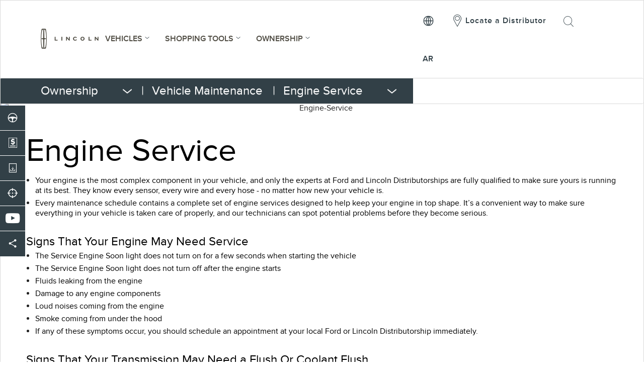

--- FILE ---
content_type: text/html;charset=utf-8
request_url: https://www.me.lincoln.com/en/bhr/owners/vehicle-maintenance/engine-service/
body_size: 20519
content:
<!DOCTYPE html>


	<html lang="en" class="no-js ">

		<head>
			<meta charset="utf-8"/>
			<meta http-equiv="X-UA-Compatible" content="IE=edge"/>
			<meta name="viewport" content="width=device-width, initial-scale=1"/>

			<title>Engine Service - Vehicle Maintenance | Lincoln Bahrain</title>

    <meta name="description" content="Get professional advice about engine maintenance, Lincoln engine services and how to keep your Lincoln engine healthy. Click here for more information.
"/>
    <meta name="keywords" content="Lincoln Middle East, Lincoln , Lincoln Engine Service"/>
    
    
    <meta property="og:site_name" content="Lincoln"/>



    
    
        <meta property="og:title" content="Engine Service"/>
        
        <meta property="og:url" content="https://www.me.lincoln.com/content/lincoln/bhr/en_bh/home/owners/vehicle-maintenance/engine-service.html"/>
        <meta property="og:description" content="Get professional advice about engine maintenance, Lincoln engine services and how to keep your Lincoln engine healthy. Click here for more information.

"/>
        <meta property="og:type" content="article"/>
        <meta name="twitter:card" content="summary_large_image"/>
    
    
        
        
        <meta name="viewport" content="width=device-width, minimum-scale=1.0, maximum-scale=1.0, user-scalable=no"/>
        
        
            <link rel="canonical" href="https://www.me.lincoln.com/en/bhr/owners/vehicle-maintenance/engine-service/"/>
        

        
            
        
    


    
    
    








<script>
// akam-sw.js install script version 1.3.6
"serviceWorker"in navigator&&"find"in[]&&function(){var e=new Promise(function(e){"complete"===document.readyState||!1?e():(window.addEventListener("load",function(){e()}),setTimeout(function(){"complete"!==document.readyState&&e()},1e4))}),n=window.akamServiceWorkerInvoked,r="1.3.6";if(n)aka3pmLog("akam-setup already invoked");else{window.akamServiceWorkerInvoked=!0,window.aka3pmLog=function(){window.akamServiceWorkerDebug&&console.log.apply(console,arguments)};function o(e){(window.BOOMR_mq=window.BOOMR_mq||[]).push(["addVar",{"sm.sw.s":e,"sm.sw.v":r}])}var i="/akam-sw.js",a=new Map;navigator.serviceWorker.addEventListener("message",function(e){var n,r,o=e.data;if(o.isAka3pm)if(o.command){var i=(n=o.command,(r=a.get(n))&&r.length>0?r.shift():null);i&&i(e.data.response)}else if(o.commandToClient)switch(o.commandToClient){case"enableDebug":window.akamServiceWorkerDebug||(window.akamServiceWorkerDebug=!0,aka3pmLog("Setup script debug enabled via service worker message"),v());break;case"boomerangMQ":o.payload&&(window.BOOMR_mq=window.BOOMR_mq||[]).push(o.payload)}aka3pmLog("akam-sw message: "+JSON.stringify(e.data))});var t=function(e){return new Promise(function(n){var r,o;r=e.command,o=n,a.has(r)||a.set(r,[]),a.get(r).push(o),navigator.serviceWorker.controller&&(e.isAka3pm=!0,navigator.serviceWorker.controller.postMessage(e))})},c=function(e){return t({command:"navTiming",navTiming:e})},s=null,m={},d=function(){var e=i;return s&&(e+="?othersw="+encodeURIComponent(s)),function(e,n){return new Promise(function(r,i){aka3pmLog("Registering service worker with URL: "+e),navigator.serviceWorker.register(e,n).then(function(e){aka3pmLog("ServiceWorker registration successful with scope: ",e.scope),r(e),o(1)}).catch(function(e){aka3pmLog("ServiceWorker registration failed: ",e),o(0),i(e)})})}(e,m)},g=navigator.serviceWorker.__proto__.register;if(navigator.serviceWorker.__proto__.register=function(n,r){return n.includes(i)?g.call(this,n,r):(aka3pmLog("Overriding registration of service worker for: "+n),s=new URL(n,window.location.href),m=r,navigator.serviceWorker.controller?new Promise(function(n,r){var o=navigator.serviceWorker.controller.scriptURL;if(o.includes(i)){var a=encodeURIComponent(s);o.includes(a)?(aka3pmLog("Cancelling registration as we already integrate other SW: "+s),navigator.serviceWorker.getRegistration().then(function(e){n(e)})):e.then(function(){aka3pmLog("Unregistering existing 3pm service worker"),navigator.serviceWorker.getRegistration().then(function(e){e.unregister().then(function(){return d()}).then(function(e){n(e)}).catch(function(e){r(e)})})})}else aka3pmLog("Cancelling registration as we already have akam-sw.js installed"),navigator.serviceWorker.getRegistration().then(function(e){n(e)})}):g.call(this,n,r))},navigator.serviceWorker.controller){var u=navigator.serviceWorker.controller.scriptURL;u.includes("/akam-sw.js")||u.includes("/akam-sw-preprod.js")||u.includes("/threepm-sw.js")||(aka3pmLog("Detected existing service worker. Removing and re-adding inside akam-sw.js"),s=new URL(u,window.location.href),e.then(function(){navigator.serviceWorker.getRegistration().then(function(e){m={scope:e.scope},e.unregister(),d()})}))}else e.then(function(){window.akamServiceWorkerPreprod&&(i="/akam-sw-preprod.js"),d()});if(window.performance){var w=window.performance.timing,l=w.responseEnd-w.responseStart;c(l)}e.then(function(){t({command:"pageLoad"})});var k=!1;function v(){window.akamServiceWorkerDebug&&!k&&(k=!0,aka3pmLog("Initializing debug functions at window scope"),window.aka3pmInjectSwPolicy=function(e){return t({command:"updatePolicy",policy:e})},window.aka3pmDisableInjectedPolicy=function(){return t({command:"disableInjectedPolicy"})},window.aka3pmDeleteInjectedPolicy=function(){return t({command:"deleteInjectedPolicy"})},window.aka3pmGetStateAsync=function(){return t({command:"getState"})},window.aka3pmDumpState=function(){aka3pmGetStateAsync().then(function(e){aka3pmLog(JSON.stringify(e,null,"\t"))})},window.aka3pmInjectTiming=function(e){return c(e)},window.aka3pmUpdatePolicyFromNetwork=function(){return t({command:"pullPolicyFromNetwork"})})}v()}}();</script>
<script type="text/javascript">
      function closeAlertModel(el) {
          document.getElementById('custAlertId').style.display = 'none';
      }
</script>


    <script id="analytics-properties">
		var lincolnAnalytics = lincolnAnalytics ? lincolnAnalytics : {"country":"Bahrain","userLanguage":"eng","analyticsClient":"lincoln-bahrain","analyticsSite":"lincoln-brand","contentTypeLastSection":"impress","analyticsNamePlateModelLabel":"/content/lincoln/bhr/en_bh/configuration/application-and-services/nameplate-config","prop5Data":"#","marketRootPathNamePlate":"  ","intCmpData":"/content/lincoln/bhr/en_bh/configuration/application-and-services/intcmp","siteSection":"owners","hierarchy":"owners:lincoln owners","pageNameNoVehicle":"lincoln owners:vehicle maintenance:engine service","pageTitle":"lincoln owners:vehicle maintenance:engine service","variantName":"global-load","modelYear":"","vehicleCategory":"","nameplate":"","analyticsPageType":"globalPage"}
	</script>


 <link rel="shortcut icon" type="image/x-icon" href="/etc/designs/lincoln/clientlibs/images/favicon.ico"/>










    
        
    

<!-- <sly data-sly-use.clientLibAsync="/apps/lincoln/core/components/linkAttributes/clientlib.html" data-sly-call="" data-sly-unwrap/> -->



    
    
    
        <!--[if lt IE 10]>
        <link rel="stylesheet" type="text/css" href="/etc/designs/lincoln/clientlibs/css/style-ie.css">
        <link rel="stylesheet" type="text/css" href="/etc/designs/lincoln/clientlibs/css/style-ie-blessed1.css">
        <![endif]-->
        <!--[if !IE]><!-->
        
    
<link rel="preload" href="/etc/designs/lincoln/clientlibs.min.css" css type="text/css" as="style" onload="this.onload=null;this.rel='stylesheet'">


        <!--<![endif]-->

    

    
        <link type="text/css" rel="stylesheet" href="/content/dam/lincoln/mea/style/mea_en_market-02-Dec-2025.css"/>
    

    



<!--[if lt IE 9]>
<script src="/etc/designs/lincoln/clientlibs/js/lib/html5shiv.js"></script>
<script src="/etc/designs/lincoln/clientlibs/js/lib/respond.js"></script>
<![endif]-->

<!-- analytics move before satellite.js -->
<script src="/etc/designs/lincoln/clientlibs/js/lib/jquery.min.js"></script>


    
    
<script type="text/javascript" src="/etc/designs/lincoln/analytics.min.js" defer></script>






    <script src="//assets.adobedtm.com/effe41ce5952/100992e0ddc0/launch-b0dca9c2d807.min.js" defer></script>



		
<script>(window.BOOMR_mq=window.BOOMR_mq||[]).push(["addVar",{"rua.upush":"false","rua.cpush":"true","rua.upre":"false","rua.cpre":"true","rua.uprl":"false","rua.cprl":"false","rua.cprf":"false","rua.trans":"SJ-995f4bd0-2bfe-4008-a14d-2149f1ea0a44","rua.cook":"false","rua.ims":"false","rua.ufprl":"false","rua.cfprl":"false","rua.isuxp":"false","rua.texp":"norulematch","rua.ceh":"false","rua.ueh":"false","rua.ieh.st":"0"}]);</script>
                              <script>!function(a){var e="https://s.go-mpulse.net/boomerang/",t="addEventListener";if("False"=="True")a.BOOMR_config=a.BOOMR_config||{},a.BOOMR_config.PageParams=a.BOOMR_config.PageParams||{},a.BOOMR_config.PageParams.pci=!0,e="https://s2.go-mpulse.net/boomerang/";if(window.BOOMR_API_key="9HN77-2RAWS-WBFJW-HCD8P-MEV7Y",function(){function n(e){a.BOOMR_onload=e&&e.timeStamp||(new Date).getTime()}if(!a.BOOMR||!a.BOOMR.version&&!a.BOOMR.snippetExecuted){a.BOOMR=a.BOOMR||{},a.BOOMR.snippetExecuted=!0;var i,_,o,r=document.createElement("iframe");if(a[t])a[t]("load",n,!1);else if(a.attachEvent)a.attachEvent("onload",n);r.src="javascript:void(0)",r.title="",r.role="presentation",(r.frameElement||r).style.cssText="width:0;height:0;border:0;display:none;",o=document.getElementsByTagName("script")[0],o.parentNode.insertBefore(r,o);try{_=r.contentWindow.document}catch(O){i=document.domain,r.src="javascript:var d=document.open();d.domain='"+i+"';void(0);",_=r.contentWindow.document}_.open()._l=function(){var a=this.createElement("script");if(i)this.domain=i;a.id="boomr-if-as",a.src=e+"9HN77-2RAWS-WBFJW-HCD8P-MEV7Y",BOOMR_lstart=(new Date).getTime(),this.body.appendChild(a)},_.write("<bo"+'dy onload="document._l();">'),_.close()}}(),"".length>0)if(a&&"performance"in a&&a.performance&&"function"==typeof a.performance.setResourceTimingBufferSize)a.performance.setResourceTimingBufferSize();!function(){if(BOOMR=a.BOOMR||{},BOOMR.plugins=BOOMR.plugins||{},!BOOMR.plugins.AK){var e="true"=="true"?1:0,t="",n="clmvbnax2qfz22lpl5lq-f-29a870140-clientnsv4-s.akamaihd.net",i="false"=="true"?2:1,_={"ak.v":"39","ak.cp":"569921","ak.ai":parseInt("371543",10),"ak.ol":"0","ak.cr":8,"ak.ipv":4,"ak.proto":"h2","ak.rid":"29a1ef2","ak.r":45721,"ak.a2":e,"ak.m":"dscx","ak.n":"essl","ak.bpcip":"18.217.80.0","ak.cport":49356,"ak.gh":"23.33.25.18","ak.quicv":"","ak.tlsv":"tls1.3","ak.0rtt":"","ak.0rtt.ed":"","ak.csrc":"-","ak.acc":"","ak.t":"1768906583","ak.ak":"hOBiQwZUYzCg5VSAfCLimQ==D6f22Atsedc5w5Kwzy3n4gIs8xB6gOXAUkAQbqV33Hl5Q9986JHAgNSC/XNmTgp1lCMoPji2UPP4cRZt19Sk/DHaapTrqpaRUqxXC+biVDFFWBn0ssh8JS/uac+gXMXJizWklP5CIiVrrRemo/uQX2Xilq4Mf6MILTNPhvC66HFJZyImSJaVNvW00Q1G59L6eMn7uSw5mvlce70KqbNjJRZQDrJ7dqjpedMFgalM5oA0sW0/zAHEi7Dlg471CQrMg/t8GqEh9+fTnadAZ5m1+jVu7L/jMYGAWBbrgfg/qP17fjB4v/tOPuoVik/aNtEwJ0vxrLkU/sDvy8i4VcolIjU22lwSNEHxvRMP9L10cTlQX1k6QpFX7gSM0SyjqH3mZZSqS9H6R1fh4tACp7GwAPePYLB3hd2v20/w1lLyhi0=","ak.pv":"28","ak.dpoabenc":"","ak.tf":i};if(""!==t)_["ak.ruds"]=t;var o={i:!1,av:function(e){var t="http.initiator";if(e&&(!e[t]||"spa_hard"===e[t]))_["ak.feo"]=void 0!==a.aFeoApplied?1:0,BOOMR.addVar(_)},rv:function(){var a=["ak.bpcip","ak.cport","ak.cr","ak.csrc","ak.gh","ak.ipv","ak.m","ak.n","ak.ol","ak.proto","ak.quicv","ak.tlsv","ak.0rtt","ak.0rtt.ed","ak.r","ak.acc","ak.t","ak.tf"];BOOMR.removeVar(a)}};BOOMR.plugins.AK={akVars:_,akDNSPreFetchDomain:n,init:function(){if(!o.i){var a=BOOMR.subscribe;a("before_beacon",o.av,null,null),a("onbeacon",o.rv,null,null),o.i=!0}return this},is_complete:function(){return!0}}}}()}(window);</script></head>

		<!--[if IE 8 ]>    <body class="ie8 "> <![endif]-->
		<!--[if IE 9 ]>    <body class="ie9 "> <![endif]-->
		<!--[if gt IE 9]>  <body class="">  <![endif]-->
		<!--[if !IE]><!--> <body>  <!--<![endif]-->
		

		
		
			<input type="hidden" id="brightcovePlayerId" value="default"/>
			<input type="hidden" id="brightcoveAccId" value="5327370821001"/>
		
		

		<input type="hidden" id="serviceLayerUrl" value="https://api.mss.ford.com"/>
		<input type="hidden" name="siteWideMarketKeyConfig" id="siteWideMarketKeyConfig" value="l_mea_en"/>
        <input type="hidden" id="wsCookie" value="WSL-credential=[base64]/RWljAU8EmGuxi2HM4qPqJWyMiY="/>
		<input type="hidden" id="serviceMessages" value="{}"/>
		<input type="hidden" value="lincoln" name="makeParam" id="makeParam"/>
		<input type="hidden" value="bh" name="countryCodeIso2Param" id="countryCodeIso2Param"/>
		<input type="hidden" value="bhr" name="countryCodeIsoParam" id="countryCodeIsoParam"/>
		<input type="hidden" name="domainList" id="domainList"/>
	    <input type="hidden" name="sessionTimeOut" id="sessionTimeOut"/>
	    <input type="hidden" name="profileOverlayPage" id="profileOverlayPage"/>
		<div id="global-market-configuration">
			
						<span class="configuration" data-locale="en_BH" data-market-code="BH" data-iso3-market-code="BHR" data-language-code="en" data-locale-lower-hyphen-upper="en-BH" data-markethostname="www.me.lincoln.com" data-isredirect="true">
						</span>
			
		</div>
	
		
	
	

            
				
			

			<!-- create leadFormCookies when the dom is downloading -->
			<!-- we seperate out this from core js cause we need to set leadcookie when the dom is downloading and
			prevent the user dont wait the page download complete and click the link to causing leadcookies not created -->
			<script src="/etc/designs/lincoln/clientlibs/js/crmLead.min.js" async="true"></script>

			<div class="body-wrapper">

<div>
	
	
	<!-- Start: Desktop Main Navigation -->
	<div class="main-nav-user-info component-box desktop loggedin" data-desktop-bgcolor="rgba(51, 51, 51, 0.76)" data-mobile-bgcolor="rgba(51, 51, 51, 0.76)" data-desktop-padding="10px 80px 10px">
		  <span></span>
		
	</div>
	
	<!-- <sly data-sly-include="./mainNavigation2.html" data-sly-unwrap/> -->
	<nav class="component-box main-nav-wrapper desktop navbar hidden-xs hidden-tab " data-desktop-padding="0px 80px 0">
		
		
			<div class="main-nav lds-enabled col-xs-12">
				<div>
					<div class="skip-to-content">
						<a href="#end-of-header"></a>
					</div>
					<a class="navbar-brand logo" href="/en/bhr/" target="_self">
						<!-- <img src="/content/dam/lincoln/lincoln-logo.png" alt="Lincoln" /> -->
						<i class="lds-icon-lincoln-logo banner-logo"></i>
					</a>
				</div>
				<ul class="menu-list col-xs-6 col-lg-7">
					
						
					
						
					
						
					
					<li>
						<a href="/" onclick="event.preventDefault();" data-dropdown-id="#menu-vehicles"><span class="text-dark-grey"><span class="b3">Vehicles</span></span> <div class="lincoln-icon_arrow-down icon rotate-down"></div>
						</a>
					</li>
					
						
					
					
						<li class=" ">
							
								<a href="/" onclick="event.preventDefault();" data-test="1" data-dropdown-id="#menu-1"><span class="b3"><span class="text-dark-grey">Shopping Tools</span></span> <div class="lincoln-icon_arrow-down icon rotate-down"></div>
								</a>
							
							
						</li>
					
						<li class=" ">
							
								<a href="/" onclick="event.preventDefault();" data-test="2" data-dropdown-id="#menu-2"><span class="b3"><span class="text-dark-grey">Ownership</span></span> <div class="lincoln-icon_arrow-down icon rotate-down"></div>
								</a>
							
							
						</li>
					
						<li class="country-selector-nav ">
							
								<a href="/" onclick="event.preventDefault();" data-test="3" data-dropdown-id="#menu-3"><span class="icon-globe-2"> Country Selector</span> <div class="lincoln-icon_arrow-down icon rotate-down"></div>
								</a>
							
							
						</li>
					
					<!--<sly data-sly-test.testDriveUtility="true"><sly data-sly-test.textLinks="" data-sly-list=""><li></li></sly></sly>-->
					
				</ul>
				<ul class="login-bar">
					
						<li class="login-bar-item">
							
								<a href="#" class="country-selector-nav">
									
										<img class="login-bar-img" src="/content/dam/lincoln/mea/homepage/Globe-Icon.svg" alt="" style="max-width:23px;"/>
									
									
									<span></span>
								</a>
								
							
						</li>
					
						<li class="login-bar-item">
							
								<a href="/content/lincoln/bhr/en_bh/home/locate-a-distributor.html">
									
									
										<i class="lds-icon-locate"></i>
									
									<span><span class="locate-retailer">Locate a Distributor</span></span>
								</a>
								
							
						</li>
					
						<li class="login-bar-item">
							
								<a href="/content/lincoln/bhr/en_bh/home/forms/search-overlay.html" data-toggle="modal" data-target=".modal-standard">
									
									
										<i class="lds-icon-search"></i>
									
									<span></span>
								</a>
								
							
						</li>
					
						<li class="login-bar-item">
							
								<a href="/content/lincoln/bhr/ar_bh/home/owners/vehicle-maintenance/engine-service.html">
									
									
									<span>AR</span>
								</a>
								
							
						</li>
					
				</ul>
			</div>
		
	</nav>
	<div id="end-of-header" tabindex="-1"></div>

	<!-- End: Desktop Main Navigation -->
	
	
	<div class="dropdown-wrapper sticky-header-dropdown-wrapper">
		<!-- MENU-VEHICLES DROPDOWN  -->
		<div class="main-nav-dropdown car-models desktop lds-vehicle-dropdown enableChanges" id="menu-vehicles">
			<div class="main-second-nav ">
				<div class="container">
					<ul>
						<li>
							<a href="#vehicle-all" class="active"><span class="text-dark-grey">All Vehicles</span></a>
						</li>
						
							<li>
								<a href="#vehicle-1">Autos</a>
							</li>
						
							<li>
								<a href="#vehicle-2">Anabel</a>
							</li>
						
					</ul>
				</div>
			</div>
			<div class="model-list-wrapper active enableChanges enableAnimation" id="vehicle-all">
				<div class="lds-close-container">
					<i class="lds-icon-close "></i>
				</div>
				<div class="container">
					
					
						<ul class="model-list vehicles-list">
							
								
									<li class="col-xs-6">
										<div class="vehicleNavigation" value="corsair_lincoln_lme" style="">
                      
												<div class="primary-feature">
													<span class="text-price"><p>2026</p>

<p>Seats up to  5</p>


</span>
												</div>
												<div data-mh="mh-title">
													<h2>
														<span>Corsair</span>
													</h2>
												</div>
												<p></p>
												<a class="img-navigation" href="/en/bhr/vehicles/corsair.html">
													<div class="img-container">
														<img class="desk-load-img normal-image" data-src="/content/dam/lincoln/mea/nameplate-assets/Corsair/corsair-25/jellybean/corsair-frontview.jpg" alt=""/>
														
															<img class="desk-load-img hovered-image" data-src="/content/dam/lincoln/mea/nameplate-assets/Corsair/corsair-25/jellybean/corsair-sideview.jpg" alt=""/>
														
													</div>
												</a>
												<p></p>
												<div class="secondary-feature">
													<span class="text-price"><p>2026</p>

<p>Seats up to  5</p>


</span>
												</div>
												<ul> <p><a class="icon-arrow-small lds-link-button-graphite btn current-window" href="/en/bhr/vehicles/corsair.html" target="_self" _icon_style="icon-arrow-small" _link_style="lds-link-button-graphite btn" _link_action="current-window"><span class="b3">Explore</span></a></p>

<p><a class="icon-arrow-small lds-link-button-graphite btn link-overlay" href="/en/bhr/forms/testdrive.html" _icon_style="icon-arrow-small" _link_style="lds-link-button-graphite btn" _link_action="link-overlay" data-toggle="modal" data-target=".modal-standard"><span class="b3">Book a Test Drive</span></a></p>



													<!-- <li><a href="/content/lincoln/bhr/en_bh/home/vehicles/corsair.html" ><p><a
    class="icon-arrow-small lds-link-button-graphite btn current-window"
    href="/content/lincoln/bhr/en_bh/home/vehicles/corsair.html"
    target="_self" _icon_style="icon-arrow-small"
    _link_style="lds-link-button-graphite btn"
      _link_action="current-window"><span class="b3">Explore</span></a></p>

<p><a
    class="icon-arrow-small lds-link-button-graphite btn link-overlay"
    href="/content/lincoln/bhr/en_bh/home/forms/testdrive.html"
    _icon_style="icon-arrow-small"
    _link_style="lds-link-button-graphite btn"
    _link_action="link-overlay" data-toggle="modal"
      data-target=".modal-standard"><span class="b3">Book a Test Drive</span></a></p>


</a></li> -->
												</ul>
											
											
										</div>
									</li>
								
							
								
									<li class="col-xs-6">
										<div class="vehicleNavigation" value="Nautilus_Lincoln_LME" style="">
                      
												<div class="primary-feature">
													<span class="text-price"><p>2026</p>

<p>Seats up to  5</p>


</span>
												</div>
												<div data-mh="mh-title">
													<h2>
														<span>Nautilus</span>
													</h2>
												</div>
												<p></p>
												<a class="img-navigation" href="/en/bhr/vehicles/nautilus.html">
													<div class="img-container">
														<img class="desk-load-img normal-image" data-src="/content/dam/lincoln/mea/nameplate-assets/nautilus-2026/jellybeans/nautilus-presidential-frontview.jpg" alt=""/>
														
															<img class="desk-load-img hovered-image" data-src="/content/dam/lincoln/mea/nameplate-assets/nautilus-2026/jellybeans/nautilus-presidential-sideview.jpg" alt=""/>
														
													</div>
												</a>
												<p></p>
												<div class="secondary-feature">
													<span class="text-price"><p>2026</p>

<p>Seats up to  5</p>


</span>
												</div>
												<ul> <p><a class="icon-arrow-small lds-link-button-graphite btn current-window" href="/en/bhr/vehicles/nautilus.html" target="_self" _icon_style="icon-arrow-small" _link_style="lds-link-button-graphite btn" _link_action="current-window"><span class="b3">Explore</span></a></p>

<p><a class="icon-arrow-small lds-link-button-graphite btn link-overlay" href="/en/bhr/forms/testdrive.html" _icon_style="icon-arrow-small" _link_style="lds-link-button-graphite btn" _link_action="link-overlay" data-toggle="modal" data-target=".modal-standard"><span class="b3">Book a Test Drive</span></a></p>



													<!-- <li><a href="/content/lincoln/bhr/en_bh/home/vehicles/nautilus.html" ><p><a
    class="icon-arrow-small lds-link-button-graphite btn current-window"
    href="/content/lincoln/bhr/en_bh/home/vehicles/nautilus.html"
    target="_self" _icon_style="icon-arrow-small"
    _link_style="lds-link-button-graphite btn"
      _link_action="current-window"><span class="b3">Explore</span></a></p>

<p><a
    class="icon-arrow-small lds-link-button-graphite btn link-overlay"
    href="/content/lincoln/bhr/en_bh/home/forms/testdrive.html"
    _icon_style="icon-arrow-small"
    _link_style="lds-link-button-graphite btn"
    _link_action="link-overlay" data-toggle="modal"
      data-target=".modal-standard"><span class="b3">Book a Test Drive</span></a></p>


</a></li> -->
												</ul>
											
											
										</div>
									</li>
								
									<li class="col-xs-6">
										<div class="vehicleNavigation" value="Aviator_Lincoln_LME" style="">
                      
												<div class="primary-feature">
													<span class="text-price"><p>2026</p>

<p>Seats up to  7</p>


</span>
												</div>
												<div data-mh="mh-title">
													<h2>
														<span>Aviator</span>
													</h2>
												</div>
												<p></p>
												<a class="img-navigation" href="/en/bhr/vehicles/aviator.html">
													<div class="img-container">
														<img class="desk-load-img normal-image" data-src="/content/dam/lincoln/mea/nameplate-assets/aviator/jellybean/aviator-frontview.jpg" alt=""/>
														
															<img class="desk-load-img hovered-image" data-src="/content/dam/lincoln/mea/nameplate-assets/aviator/jellybean/aviator-sideview.jpg" alt=""/>
														
													</div>
												</a>
												<p></p>
												<div class="secondary-feature">
													<span class="text-price"><p>2026</p>

<p>Seats up to  7</p>


</span>
												</div>
												<ul> <p><a class="icon-arrow-small lds-link-button-graphite btn current-window" href="/en/bhr/vehicles/aviator.html" target="_self" _icon_style="icon-arrow-small" _link_style="lds-link-button-graphite btn" _link_action="current-window"><span class="b3">Explore</span></a></p>

<p><a class="icon-arrow-small lds-link-button-graphite btn link-overlay" href="/en/bhr/forms/testdrive.html" _icon_style="icon-arrow-small" _link_style="lds-link-button-graphite btn" _link_action="link-overlay" data-toggle="modal" data-target=".modal-standard"><span class="b3">Book a Test Drive</span></a></p>



													<!-- <li><a href="/content/lincoln/bhr/en_bh/home/vehicles/aviator.html" ><p><a
    class="icon-arrow-small lds-link-button-graphite btn current-window"
    href="/content/lincoln/bhr/en_bh/home/vehicles/aviator.html"
    target="_self" _icon_style="icon-arrow-small"
    _link_style="lds-link-button-graphite btn"
      _link_action="current-window"><span class="b3">Explore</span></a></p>

<p><a
    class="icon-arrow-small lds-link-button-graphite btn link-overlay"
    href="/content/lincoln/bhr/en_bh/home/forms/testdrive.html"
    _icon_style="icon-arrow-small"
    _link_style="lds-link-button-graphite btn"
    _link_action="link-overlay" data-toggle="modal"
      data-target=".modal-standard"><span class="b3">Book a Test Drive</span></a></p>


</a></li> -->
												</ul>
											
											
										</div>
									</li>
								
									
								
									<li class="col-xs-6">
										<div class="vehicleNavigation" value="navigator-2025-lme" style="">
                      
											
												
													
												
													
												
													
														<div class="primary-feature year-selector">
															<a href="javascript:void(0);" class="year year-toggle active" data-year-id="item-navigator-2025-lme" onclick="toggleNameplateAttribute(this, event);">
																2025</a><span class="separator">|</span>
															<a href="javascript:void(0);" class="year year-toggle" data-year-id="match-Navigator-2018-EN" onclick="toggleNameplateAttribute(this, event);">2024</a>
														</div>
														<div data-mh="mh-title">
															<h2>
                                   <span class="text-price nameplate-attributes" id="nameplate-data-item-navigator-2025-lme">Navigator</span>
																<span class="text-price nameplate-attributes" id="nameplate-data-match-Navigator-2018-EN" style="display: none;">Navigator</span>
															</h2>
														</div>
														<p></p>
														<a class="img-navigation" href="/en/bhr/vehicles/new-navigator.html">
															<div class="img-container">
																<!-- Item year images -->
																<div class="nameplate-attributes" id="images-item-navigator-2025-lme">
																	<img class="desk-load-img normal-image" data-src="/content/dam/lincoln/mea/nameplate-assets/navigator-2025-lme/jellybean/navigator-frontview.jpg" alt=""/>
																	
																		<img class="desk-load-img hovered-image" data-src="/content/dam/lincoln/mea/nameplate-assets/navigator-2025-lme/jellybean/navigator-sideview.jpg" alt=""/>
																	
																</div>
															</div>
														</a>
														<!-- Match year images -->
														<a class="img-navigation" href="/en/bhr/vehicles/navigator.html">
															<div class="img-container">
																<div class="nameplate-attributes" id="images-match-Navigator-2018-EN" style="display: none;">
																	<img class="desk-load-img normal-image" data-src="/content/dam/lincoln/mea/nameplate-assets/Navigator_Lincoln_2018_LME/jellybean/navigator_frontview.jpg" alt=""/>
																	
																		<img class="desk-load-img hovered-image" data-src="/content/dam/lincoln/mea/nameplate-assets/Navigator_Lincoln_2018_LME/jellybean/navigator-sideview.jpg" alt=""/>
																	
																</div>
															</div>
														</a>
														<p></p>
														<div class="secondary-feature">
                                                           			<span class="text-price nameplate-attributes" id="nameplate-item-navigator-2025-lme"><p>2025</p>

<p>Seats up to  8</p>


</span>
															<span class="text-price nameplate-attributes" id="nameplate-match-Navigator-2018-EN" style="display: none;"><p>2024</p>

<p>Seats up to  8</p>


</span>
														</div>
														<ul>
                                                       				<span class="nameplate-attributes" id="description-item-navigator-2025-lme">
                                                              			<p><a class="icon-arrow-small lds-link-button-graphite btn current-window" href="/en/bhr/vehicles/new-navigator.html" target="_self" _icon_style="icon-arrow-small" _link_style="lds-link-button-graphite btn" _link_action="current-window"><span class="b3">Explore</span></a></p>

<p><a class="icon-arrow-small lds-link-button-graphite btn link-overlay" href="/en/bhr/forms/testdrive.html" _icon_style="icon-arrow-small" _link_style="lds-link-button-graphite btn" _link_action="link-overlay" data-toggle="modal" data-target=".modal-standard"><span class="b3">Book a Test Drive</span></a></p>



																	</span>
															<span class="nameplate-attributes" id="description-match-Navigator-2018-EN" style="display: none;">
                                                      				 <p><a class="icon-arrow-small lds-link-button-graphite btn current-window" href="/en/bhr/vehicles/navigator.html" target="_self" _icon_style="icon-arrow-small" _link_style="lds-link-button-graphite btn" _link_action="current-window"><span class="b3">Explore</span></a></p>

<p><a class="icon-arrow-small lds-link-button-graphite btn link-overlay" href="/en/bhr/forms/testdrive.html" _icon_style="icon-arrow-small" _link_style="lds-link-button-graphite btn" _link_action="link-overlay" data-toggle="modal" data-target=".modal-standard"><span class="b3">Book a Test Drive</span></a></p>



                                                 					 </span>
														</ul>
													
												
													
												
												
                      
										</div>
									</li>
								
							
						</ul>
					
				</div>
			</div>
			
				<div class="model-list-wrapper" id="vehicle-1">
					<div class="container">
						<ul class="model-list">
							
								<li>
									<a href="/en/bhr/vehicles/corsair.html">
										<img class="desk-load-img" data-src="/content/dam/lincoln/mea/nameplate-assets/Corsair/corsair-25/jellybean/corsair-frontview.jpg" alt=""/>
									</a>
									<div data-mh="mh-title">
										<h2> <span>Corsair</span>
										</h2>
									</div>
									<p></p>
									<p>
										<span class="text-price"><p>2026</p>

<p>Seats up to  5</p>


</span>
									</p>
									<ul> <p><a class="icon-arrow-small lds-link-button-graphite btn current-window" href="/en/bhr/vehicles/corsair.html" target="_self" _icon_style="icon-arrow-small" _link_style="lds-link-button-graphite btn" _link_action="current-window"><span class="b3">Explore</span></a></p>

<p><a class="icon-arrow-small lds-link-button-graphite btn link-overlay" href="/en/bhr/forms/testdrive.html" _icon_style="icon-arrow-small" _link_style="lds-link-button-graphite btn" _link_action="link-overlay" data-toggle="modal" data-target=".modal-standard"><span class="b3">Book a Test Drive</span></a></p>



										<!-- <li><a href="/content/lincoln/bhr/en_bh/home/vehicles/corsair.html" ><p><a
    class="icon-arrow-small lds-link-button-graphite btn current-window"
    href="/content/lincoln/bhr/en_bh/home/vehicles/corsair.html"
    target="_self" _icon_style="icon-arrow-small"
    _link_style="lds-link-button-graphite btn"
      _link_action="current-window"><span class="b3">Explore</span></a></p>

<p><a
    class="icon-arrow-small lds-link-button-graphite btn link-overlay"
    href="/content/lincoln/bhr/en_bh/home/forms/testdrive.html"
    _icon_style="icon-arrow-small"
    _link_style="lds-link-button-graphite btn"
    _link_action="link-overlay" data-toggle="modal"
      data-target=".modal-standard"><span class="b3">Book a Test Drive</span></a></p>


</a></li> -->
									</ul>
								</li>
							
						</ul>
					</div>
				</div>
			
				<div class="model-list-wrapper" id="vehicle-2">
					<div class="container">
						<ul class="model-list">
							
								<li>
									<a href="/en/bhr/vehicles/nautilus.html">
										<img class="desk-load-img" data-src="/content/dam/lincoln/mea/nameplate-assets/nautilus-2026/jellybeans/nautilus-presidential-frontview.jpg" alt=""/>
									</a>
									<div data-mh="mh-title">
										<h2> <span>Nautilus</span>
										</h2>
									</div>
									<p></p>
									<p>
										<span class="text-price"><p>2026</p>

<p>Seats up to  5</p>


</span>
									</p>
									<ul> <p><a class="icon-arrow-small lds-link-button-graphite btn current-window" href="/en/bhr/vehicles/nautilus.html" target="_self" _icon_style="icon-arrow-small" _link_style="lds-link-button-graphite btn" _link_action="current-window"><span class="b3">Explore</span></a></p>

<p><a class="icon-arrow-small lds-link-button-graphite btn link-overlay" href="/en/bhr/forms/testdrive.html" _icon_style="icon-arrow-small" _link_style="lds-link-button-graphite btn" _link_action="link-overlay" data-toggle="modal" data-target=".modal-standard"><span class="b3">Book a Test Drive</span></a></p>



										<!-- <li><a href="/content/lincoln/bhr/en_bh/home/vehicles/nautilus.html" ><p><a
    class="icon-arrow-small lds-link-button-graphite btn current-window"
    href="/content/lincoln/bhr/en_bh/home/vehicles/nautilus.html"
    target="_self" _icon_style="icon-arrow-small"
    _link_style="lds-link-button-graphite btn"
      _link_action="current-window"><span class="b3">Explore</span></a></p>

<p><a
    class="icon-arrow-small lds-link-button-graphite btn link-overlay"
    href="/content/lincoln/bhr/en_bh/home/forms/testdrive.html"
    _icon_style="icon-arrow-small"
    _link_style="lds-link-button-graphite btn"
    _link_action="link-overlay" data-toggle="modal"
      data-target=".modal-standard"><span class="b3">Book a Test Drive</span></a></p>


</a></li> -->
									</ul>
								</li>
							
								<li>
									<a href="/en/bhr/vehicles/aviator.html">
										<img class="desk-load-img" data-src="/content/dam/lincoln/mea/nameplate-assets/aviator/jellybean/aviator-frontview.jpg" alt=""/>
									</a>
									<div data-mh="mh-title">
										<h2> <span>Aviator</span>
										</h2>
									</div>
									<p></p>
									<p>
										<span class="text-price"><p>2026</p>

<p>Seats up to  7</p>


</span>
									</p>
									<ul> <p><a class="icon-arrow-small lds-link-button-graphite btn current-window" href="/en/bhr/vehicles/aviator.html" target="_self" _icon_style="icon-arrow-small" _link_style="lds-link-button-graphite btn" _link_action="current-window"><span class="b3">Explore</span></a></p>

<p><a class="icon-arrow-small lds-link-button-graphite btn link-overlay" href="/en/bhr/forms/testdrive.html" _icon_style="icon-arrow-small" _link_style="lds-link-button-graphite btn" _link_action="link-overlay" data-toggle="modal" data-target=".modal-standard"><span class="b3">Book a Test Drive</span></a></p>



										<!-- <li><a href="/content/lincoln/bhr/en_bh/home/vehicles/aviator.html" ><p><a
    class="icon-arrow-small lds-link-button-graphite btn current-window"
    href="/content/lincoln/bhr/en_bh/home/vehicles/aviator.html"
    target="_self" _icon_style="icon-arrow-small"
    _link_style="lds-link-button-graphite btn"
      _link_action="current-window"><span class="b3">Explore</span></a></p>

<p><a
    class="icon-arrow-small lds-link-button-graphite btn link-overlay"
    href="/content/lincoln/bhr/en_bh/home/forms/testdrive.html"
    _icon_style="icon-arrow-small"
    _link_style="lds-link-button-graphite btn"
    _link_action="link-overlay" data-toggle="modal"
      data-target=".modal-standard"><span class="b3">Book a Test Drive</span></a></p>


</a></li> -->
									</ul>
								</li>
							
								<li>
									<a href="/en/bhr/vehicles/navigator.html">
										<img class="desk-load-img" data-src="/content/dam/lincoln/mea/nameplate-assets/Navigator_Lincoln_2018_LME/jellybean/navigator_frontview.jpg" alt=""/>
									</a>
									<div data-mh="mh-title">
										<h2> <span>Navigator</span>
										</h2>
									</div>
									<p></p>
									<p>
										<span class="text-price"><p>2024</p>

<p>Seats up to  8</p>


</span>
									</p>
									<ul> <p><a class="icon-arrow-small lds-link-button-graphite btn current-window" href="/en/bhr/vehicles/navigator.html" target="_self" _icon_style="icon-arrow-small" _link_style="lds-link-button-graphite btn" _link_action="current-window"><span class="b3">Explore</span></a></p>

<p><a class="icon-arrow-small lds-link-button-graphite btn link-overlay" href="/en/bhr/forms/testdrive.html" _icon_style="icon-arrow-small" _link_style="lds-link-button-graphite btn" _link_action="link-overlay" data-toggle="modal" data-target=".modal-standard"><span class="b3">Book a Test Drive</span></a></p>



										<!-- <li><a href="/content/lincoln/bhr/en_bh/home/vehicles/navigator.html" ><p><a
    class="icon-arrow-small lds-link-button-graphite btn current-window"
    href="/content/lincoln/bhr/en_bh/home/vehicles/navigator.html"
    target="_self" _icon_style="icon-arrow-small"
    _link_style="lds-link-button-graphite btn"
      _link_action="current-window"><span class="b3">Explore</span></a></p>

<p><a
    class="icon-arrow-small lds-link-button-graphite btn link-overlay"
    href="/content/lincoln/bhr/en_bh/home/forms/testdrive.html"
    _icon_style="icon-arrow-small"
    _link_style="lds-link-button-graphite btn"
    _link_action="link-overlay" data-toggle="modal"
      data-target=".modal-standard"><span class="b3">Book a Test Drive</span></a></p>


</a></li> -->
									</ul>
								</li>
							
								<li>
									<a href="/en/bhr/vehicles/new-navigator.html">
										<img class="desk-load-img" data-src="/content/dam/lincoln/mea/nameplate-assets/navigator-2025-lme/jellybean/navigator-frontview.jpg" alt=""/>
									</a>
									<div data-mh="mh-title">
										<h2> <span>Navigator</span>
										</h2>
									</div>
									<p></p>
									<p>
										<span class="text-price"><p>2025</p>

<p>Seats up to  8</p>


</span>
									</p>
									<ul> <p><a class="icon-arrow-small lds-link-button-graphite btn current-window" href="/en/bhr/vehicles/new-navigator.html" target="_self" _icon_style="icon-arrow-small" _link_style="lds-link-button-graphite btn" _link_action="current-window"><span class="b3">Explore</span></a></p>

<p><a class="icon-arrow-small lds-link-button-graphite btn link-overlay" href="/en/bhr/forms/testdrive.html" _icon_style="icon-arrow-small" _link_style="lds-link-button-graphite btn" _link_action="link-overlay" data-toggle="modal" data-target=".modal-standard"><span class="b3">Book a Test Drive</span></a></p>



										<!-- <li><a href="/content/lincoln/bhr/en_bh/home/vehicles/new-navigator.html" ><p><a
    class="icon-arrow-small lds-link-button-graphite btn current-window"
    href="/content/lincoln/bhr/en_bh/home/vehicles/new-navigator.html"
    target="_self" _icon_style="icon-arrow-small"
    _link_style="lds-link-button-graphite btn"
      _link_action="current-window"><span class="b3">Explore</span></a></p>

<p><a
    class="icon-arrow-small lds-link-button-graphite btn link-overlay"
    href="/content/lincoln/bhr/en_bh/home/forms/testdrive.html"
    _icon_style="icon-arrow-small"
    _link_style="lds-link-button-graphite btn"
    _link_action="link-overlay" data-toggle="modal"
      data-target=".modal-standard"><span class="b3">Book a Test Drive</span></a></p>


</a></li> -->
									</ul>
								</li>
							
						</ul>
					</div>
				</div>
			
			<div class="center-block" style="width: 200px;">
				
			</div>
		</div>
		<!-- Display Site Links -->
		
			<!-- DROPDOWN ITEM WITH KBA  -->
			
			<!-- DROPDOWN ITEM WITHOUT KBA  -->
			<div class="main-nav-dropdown no-padding-left desktop lds-nav-dropdown" id="menu-1">
				<div class="component-box container general-wrapper">
					<div class="lds-close-container">
						<i class="lds-icon-close "></i>
					</div>
					<div class="flex-center">
						<div class="menu-4col-navi">
							<div class="row flex-center">
								
									
										<div class="col-sm-9">
											<section class="component-richtext"> <h4><b><span class="text-black">Explore how to get perfect lincoln for you</span></b></h4>


  <div class="row lds-shopping-tools"><div class="col-sm-4"><a class=" btn lds-primary-button-graphite new-window link-overlay" _link_action="link-overlay" href="/en/bhr/forms/quote.html" data-toggle="modal" data-target=".modal-standard"><div
          class="shopping-tool-item"><i
    class="lds-icon-request-quote"></i><span>REQUEST A QUOTE</span></div>
</a></div>
<div
      class="col-sm-4"><a class=" btn lds-primary-button-graphite new-window link-overlay" _link_action="link-overlay" href="/en/bhr/forms/testdrive.html" data-toggle="modal" data-target=".modal-standard"><div
          class="shopping-tool-item"><i
    class="lds-icon-test-drive"></i><span>REQUEST A TEST DRIVE</span></div>
</a></div>
<div
      class="col-sm-4"><a class=" btn lds-primary-button-graphite new-window link-overlay" _link_action="link-overlay" href="/en/bhr/forms/download-specifications.html" data-toggle="modal" data-target=".modal-standard"><div
          class="shopping-tool-item"><i
    class="lds-icon-download-brochure"></i><span>DOWNLOAD SPECIFICATIONS</span></div>
</a></div>
<div
      class="col-sm-4"><a class=" btn  lds-primary-button-graphite new-window" _link_action="new-window" href="/en/bhr/locate-a-distributor.html" target="_blank" _link_style="btn  btn-outline white"><div
          class="shopping-tool-item"><i class="lds-icon-locate-dealer"></i><span>LOCATE A DISTRIBUTOR</span></div>
</a></div>
</div>


 
											</section>
										</div>
									
								
								
								
							</div>
						</div>
					</div>
				</div>
			</div>
		
			<!-- DROPDOWN ITEM WITH KBA  -->
			
			<!-- DROPDOWN ITEM WITHOUT KBA  -->
			<div class="main-nav-dropdown no-padding-left desktop lds-nav-dropdown" id="menu-2">
				<div class="component-box container general-wrapper">
					<div class="lds-close-container">
						<i class="lds-icon-close "></i>
					</div>
					<div class="flex-center">
						<div class="menu-4col-navi">
							<div class="row flex-center">
								
									
										<div class="col-sm-9">
											<section class="component-richtext"> <h4 class="lds-text-left"><b><span class="text-black" style="white-space: nowrap;">Experience effortless ownership with exclusive benefits</span></b></h4>


  <div class="lds-text-left"><p><a class="icon-arrow-small lds-text-button-graphite btn current-window" _icon_style="icon-arrow-small" _link_style="lds-text-button-graphite btn" _link_action="current-window" href="/en/bhr/lincoln-digital-experience.html"><span
      class="b3">Lincoln Digital Experience</span></a></p>
<p><a class="icon-arrow-small lds-text-button-graphite btn current-window" _icon_style="icon-arrow-small" _link_style="lds-text-button-graphite btn" _link_action="current-window" href="/en/bhr/100-years-of-lincoln.html"><span
      class="b3">The Lincoln Legacy</span></a></p>
<p><a class="icon-arrow-small lds-text-button-graphite btn current-window" _icon_style="icon-arrow-small" _link_style="lds-text-button-graphite btn" _link_action="current-window" href="/en/bhr/owners.html"><span
      class="b3">Ownership</span></a></p>
<p><a class="icon-arrow-small lds-text-button-graphite btn current-window" _icon_style="icon-arrow-small" _link_style="lds-text-button-graphite btn" _link_action="current-window" href="/en/bhr/owners/learning-hub.html"><span
      class="b3">Learning Hub</span></a></p>
<p><a class="icon-arrow-small lds-text-button-graphite btn current-window" _icon_style="icon-arrow-small" _link_style="lds-text-button-graphite btn" _link_action="current-window" href="/en/bhr/owners/genuine-service.html"><span
      class="b3">Genuine Service</span></a></p>
<p><a class="icon-arrow-small lds-text-button-graphite btn current-window" _icon_style="icon-arrow-small" _link_style="lds-text-button-graphite btn" _link_action="current-window" href="/en/bhr/owners/genuine-parts.html"><span
      class="b3">Genuine Parts</span></a></p>
<p><a class="icon-arrow-small lds-text-button-graphite btn current-window" _icon_style="icon-arrow-small" _link_style="lds-text-button-graphite btn" _link_action="current-window" href="/en/bhr/owners/vehicle-maintenance.html"><span
      class="b3">Vehicle Maintenance</span></a></p>
<p><a class="icon-arrow-small lds-text-button-graphite btn current-window" _icon_style="icon-arrow-small" _link_style="lds-text-button-graphite btn" _link_action="current-window" href="/en/bhr/owners/maintenance-schedule.html"><span class="b3">Maintenance Schedule</span></a></p>
</div>


 
											</section>
										</div>
									
										<div class="col-sm-9">
											<section class="component-richtext"> <h4><span class="text-white" style="visibility: hidden;">test 1</span></h4>


  <div class="lds-text-left"><p><a class="icon-arrow-small lds-text-button-graphite btn current-window" _icon_style="icon-arrow-small" _link_style="lds-text-button-graphite btn" _link_action="current-window" href="/en/bhr/owners/custom-accessories.html"><span
      class="b3">Accessories</span></a></p>
<p><a class="icon-arrow-small lds-text-button-graphite btn current-window" _icon_style="icon-arrow-small" _link_style="lds-text-button-graphite btn" _link_action="current-window" href="/en/bhr/owners/lincoln-protect.html"><span
      class="b3">Lincoln Protect</span></a></p>
<p><a class="icon-arrow-small lds-text-button-graphite btn current-window" _icon_style="icon-arrow-small" _link_style="lds-text-button-graphite btn" _link_action="current-window" href="/en/bhr/owners/extended-service-plan.html"><span
      class="b3">Extended Service Plan</span></a></p>
<p><a class="icon-arrow-small lds-text-button-graphite btn current-window" _icon_style="icon-arrow-small" _link_style="lds-text-button-graphite btn" _link_action="current-window" href="/en/bhr/owners/lincoln-commitment.html"><span
      class="b3">Roadside Assistance</span></a></p>
<p><a class="icon-arrow-small lds-text-button-graphite btn current-window" _icon_style="icon-arrow-small" _link_style="lds-text-button-graphite btn" _link_action="current-window" href="/en/bhr/owners/field-service-action.html"><span
      class="b3">Field service action</span></a></p>
<p><a class="icon-arrow-small lds-text-button-graphite btn current-window" _icon_style="icon-arrow-small" _link_style="lds-text-button-graphite btn" _link_action="current-window" href="/en/bhr/owners/contact-us.html"><span
      class="b3">Contact Us</span></a></p>
<p><a class="icon-arrow-small lds-text-button-graphite btn current-window" _icon_style="icon-arrow-small" _link_style="lds-text-button-graphite btn" _link_action="current-window" href="/en/bhr/owners/vehicle-support/sync3-manual.html"><span
      class="b3">SYNC Technology</span></a></p>
<p><a class="icon-arrow-small lds-text-button-graphite btn current-window" _icon_style="icon-arrow-small" _link_style="lds-text-button-graphite btn" _link_action="current-window" href="/en/bhr/owners/faq.html"><span class="b3">FAQ</span></a></p>
</div>


 
											</section>
										</div>
									
								
								
								
							</div>
						</div>
					</div>
				</div>
			</div>
		
			<!-- DROPDOWN ITEM WITH KBA  -->
			
			<!-- DROPDOWN ITEM WITHOUT KBA  -->
			<div class="main-nav-dropdown no-padding-left desktop lds-nav-dropdown" id="menu-3">
				<div class="component-box container general-wrapper">
					<div class="lds-close-container">
						<i class="lds-icon-close "></i>
					</div>
					<div class="flex-center">
						<div class="menu-4col-navi">
							<div class="row flex-center">
								
									
								
								
								
									<div class="col-sm-12" datas-sly-test="com.lincoln.core.components.configuration.countryLanguageSelector.CountryLanguageSelectorModel@4f40eb26">
										
    <div class="language-wrap">
        <div class="component-box" data-desktop-margin="0" data-mobile-margin="0" data-desktop-padding="0px 0px 0px 0px" data-mobile-padding="0px 0px 0px 0px">
            <div class="component-column-splitter lds-country-list " data-desktop-padding="0" data-mobile-padding="0">
                <div class="row">
                    
                    
                        <div class="col-sm-12 ">
                            <div class="component-richtext">
                                <h2 class="language-title desktop-title"><h2 class="language-title desktop-title mobile-nav-title"><b>Lincoln Middle East</b></h2>


</h2>
                                <div class="language-title mobile-title"><h2 class="language-title desktop-title mobile-nav-title"><b>Lincoln Middle East</b></h2>


</div>
                            </div>
                        </div>
                    
                </div>
            </div>
        </div>
        <!--For Desktop-->
        
            <div class="component-column-splitter hidden-xs lds-country-list" data-desktop-padding="0 0 40px" data-mobile-padding="0">
                <div class="row">
                    <div class="col-sm-6">
                        <div class="component-box" data-desktop-padding="0 40px" data-mobile-padding="0 10px" data-desktop-border="0 1px 0 0" data-mobile-border="0 1px 0 0" data-border-color="#d9d9d9">
                            <div class="language-block">
                                <dl>
                                    <dt onclick="$(this).parent('dl').toggleClass(active);">
                                        <h3><p>Choose your Country</p>


</h3>
                                    </dt>
                                    <dd>
                                        <ul>
                                            <li>
                                                <p><a class="icon-arrow-small lds-text-button-graphite btn current-window" _icon_style="icon-arrow-small" _link_style="lds-text-button-graphite btn" _link_action="current-window" href="/en/bhr/">Bahrain</a></p>



                                            </li>
                                        
                                            <li>
                                                <p><a class="icon-arrow-small lds-text-button-graphite btn current-window" _icon_style="icon-arrow-small" _link_style="lds-text-button-graphite btn" _link_action="current-window" href="/en/kwt/">Kuwait</a></p>



                                            </li>
                                        
                                            <li>
                                                <p><a class="icon-arrow-small lds-text-button-graphite btn current-window" _icon_style="icon-arrow-small" _link_style="lds-text-button-graphite btn" _link_action="current-window" href="/en/omn/">Oman</a></p>



                                            </li>
                                        
                                            <li>
                                                <p><a class="icon-arrow-small lds-text-button-graphite btn current-window" _icon_style="icon-arrow-small" _link_style="lds-text-button-graphite btn" _link_action="current-window" href="/en/qat/">Qatar</a></p>



                                            </li>
                                        
                                            <li>
                                                <p><a class="icon-arrow-small lds-text-button-graphite btn current-window" _icon_style="icon-arrow-small" _link_style="lds-text-button-graphite btn" _link_action="current-window" href="/en/sau/">Saudi Arabia</a></p>



                                            </li>
                                        
                                            <li>
                                                <p><a class="icon-arrow-small lds-text-button-graphite btn new-window" _icon_style="icon-arrow-small" _link_style="lds-text-button-graphite btn" _link_action="new-window" href="/en/are/">United Arab Emirates</a></p>



                                            </li>
                                        </ul>
                                    </dd>
                                </dl>
                            </div>
                        </div>
                    </div>
                    <div class="col-sm-6">
                        <div class="component-box" data-desktop-padding="0 40px" data-mobile-padding="0 10px" data-desktop-border="0" data-mobile-border="0">
                            <div class="language-block">
                                <dl class="odd">
                                    <dt onclick="$(this).parent('dl').toggleClass(active);">
                                        <h3><p>اختر بلدك</p>


</h3>
                                    </dt>
                                    <dd>
                                        <ul>
                                            <li>
                                                <p><a class="icon-arrow-left-small icon-arrow-small lds-text-button-graphite btn current-window" _icon_style="icon-arrow-left-small icon-arrow-small" _link_style="lds-text-button-graphite btn" _link_action="current-window" href="/ar/bhr/">البحرين</a></p>



                                            </li>
                                        
                                            <li>
                                                <p><a class="icon-arrow-left-small icon-arrow-small lds-text-button-graphite btn current-window" _icon_style="icon-arrow-left-small icon-arrow-small" _link_style="lds-text-button-graphite btn" _link_action="current-window" href="/ar/kwt/">الكويت</a></p>



                                            </li>
                                        
                                            <li>
                                                <p><a class="icon-arrow-left-small icon-arrow-small lds-text-button-graphite btn current-window" _icon_style="icon-arrow-left-small icon-arrow-small" _link_style="lds-text-button-graphite btn" _link_action="current-window" href="/ar/omn/">سلطنة عمان</a></p>



                                            </li>
                                        
                                            <li>
                                                <p><a class="icon-arrow-left-small icon-arrow-small lds-text-button-graphite btn current-window" _icon_style="icon-arrow-left-small icon-arrow-small" _link_style="lds-text-button-graphite btn" _link_action="current-window" href="/ar/qat/" target="_self">قطر</a></p>



                                            </li>
                                        
                                            <li>
                                                <p><a class="icon-arrow-left-small icon-arrow-small lds-text-button-graphite btn current-window" _icon_style="icon-arrow-left-small icon-arrow-small" _link_style="lds-text-button-graphite btn" _link_action="current-window" href="/ar/sau/">المملكة العربية السعودية</a></p>



                                            </li>
                                        
                                            <li>
                                                <p><a class="icon-arrow-left-small icon-arrow-small lds-text-button-graphite btn current-window" _icon_style="icon-arrow-left-small icon-arrow-small" _link_style="lds-text-button-graphite btn" _link_action="current-window" href="/ar/are/">الامارات العربية المتحدة</a></p>



                                            </li>
                                        </ul>
                                    </dd>
                                </dl>
                            </div>
                        </div>
                    </div>
                </div>
            </div>
        
        
        <!--For Mobile-->
        
            <div class="component-box visible-xs" data-mobile-padding="30px">
                <div class="component-accordion">
                    <div class="panel-group" id="accordion" role="tablist" aria-multiselectable="true" data-parent="true">
                        <div class="panel panel-default">
                            <div class="panel-heading" role="tab" id="headingOne">
                                <h4 class="panel-title">
                                    <a role="button" data-toggle="collapse" data-parent="#accordion" href="#collapseOne" aria-expanded="true" aria-controls="collapseOne">
                                        <div class="component-box" data-mobile-padding="15px 25px" data-desktop-padding="20px 120px">
                                            <div class="panel-lock"><p>Choose your Country</p>


 <i class="lincoln-icon_arrow-down"></i>
                                            </div>
                                        </div>
                                    </a>
                                </h4>
                            </div>
                            <div id="collapseOne" class="panel-collapse collapse" role="tabpanel" aria-labelledby="headingOne">
                                <div class="panel-body">
                                    <div class="component-box" data-mobile-padding="5px 0" data-desktop-padding="20px 80px">
                                        <div class="component-richtext">
                                            <ul class="dot-none">
                                                <li>
                                                    <p><a class="icon-arrow-small lds-text-button-graphite btn current-window" _icon_style="icon-arrow-small" _link_style="lds-text-button-graphite btn" _link_action="current-window" href="/en/bhr/">Bahrain</a></p>



                                                </li>
                                            
                                                <li>
                                                    <p><a class="icon-arrow-small lds-text-button-graphite btn current-window" _icon_style="icon-arrow-small" _link_style="lds-text-button-graphite btn" _link_action="current-window" href="/en/kwt/">Kuwait</a></p>



                                                </li>
                                            
                                                <li>
                                                    <p><a class="icon-arrow-small lds-text-button-graphite btn current-window" _icon_style="icon-arrow-small" _link_style="lds-text-button-graphite btn" _link_action="current-window" href="/en/omn/">Oman</a></p>



                                                </li>
                                            
                                                <li>
                                                    <p><a class="icon-arrow-small lds-text-button-graphite btn current-window" _icon_style="icon-arrow-small" _link_style="lds-text-button-graphite btn" _link_action="current-window" href="/en/qat/">Qatar</a></p>



                                                </li>
                                            
                                                <li>
                                                    <p><a class="icon-arrow-small lds-text-button-graphite btn current-window" _icon_style="icon-arrow-small" _link_style="lds-text-button-graphite btn" _link_action="current-window" href="/en/sau/">Saudi Arabia</a></p>



                                                </li>
                                            
                                                <li>
                                                    <p><a class="icon-arrow-small lds-text-button-graphite btn new-window" _icon_style="icon-arrow-small" _link_style="lds-text-button-graphite btn" _link_action="new-window" href="/en/are/">United Arab Emirates</a></p>



                                                </li>
                                            </ul>
                                        </div>
                                    </div>
                                </div>
                            </div>
                        </div>
                        <div class="panel panel-default">
                            <div class="panel-heading" role="tab" id="headingTwo">
                                <h4 class="panel-title odd">
                                    <a class="collapsed" role="button" data-toggle="collapse" data-parent="#accordion" href="#collapseTwo" aria-expanded="false" aria-controls="collapseTwo">
                                        <div class="component-box" data-mobile-padding="15px 25px" data-desktop-padding="20px 120px">
                                            <div class="panel-lock"><p>اختر بلدك</p>


 <i class="lincoln-icon_arrow-down"></i>
                                            </div>
                                        </div>
                                    </a>
                                </h4>
                            </div>
                            <div id="collapseTwo" class="panel-collapse collapse" role="tabpanel" aria-labelledby="headingTwo">
                                <div class="panel-body">
                                    <div class="component-box" data-mobile-padding="5px 0" data-desktop-padding="20px 80px">
                                        <div class="component-richtext">
                                            <ul class="dot-none">
                                                <li>
                                                    <p><a class="icon-arrow-left-small icon-arrow-small lds-text-button-graphite btn current-window" _icon_style="icon-arrow-left-small icon-arrow-small" _link_style="lds-text-button-graphite btn" _link_action="current-window" href="/ar/bhr/">البحرين</a></p>



                                                </li>
                                            
                                                <li>
                                                    <p><a class="icon-arrow-left-small icon-arrow-small lds-text-button-graphite btn current-window" _icon_style="icon-arrow-left-small icon-arrow-small" _link_style="lds-text-button-graphite btn" _link_action="current-window" href="/ar/kwt/">الكويت</a></p>



                                                </li>
                                            
                                                <li>
                                                    <p><a class="icon-arrow-left-small icon-arrow-small lds-text-button-graphite btn current-window" _icon_style="icon-arrow-left-small icon-arrow-small" _link_style="lds-text-button-graphite btn" _link_action="current-window" href="/ar/omn/">سلطنة عمان</a></p>



                                                </li>
                                            
                                                <li>
                                                    <p><a class="icon-arrow-left-small icon-arrow-small lds-text-button-graphite btn current-window" _icon_style="icon-arrow-left-small icon-arrow-small" _link_style="lds-text-button-graphite btn" _link_action="current-window" href="/ar/qat/" target="_self">قطر</a></p>



                                                </li>
                                            
                                                <li>
                                                    <p><a class="icon-arrow-left-small icon-arrow-small lds-text-button-graphite btn current-window" _icon_style="icon-arrow-left-small icon-arrow-small" _link_style="lds-text-button-graphite btn" _link_action="current-window" href="/ar/sau/">المملكة العربية السعودية</a></p>



                                                </li>
                                            
                                                <li>
                                                    <p><a class="icon-arrow-left-small icon-arrow-small lds-text-button-graphite btn current-window" _icon_style="icon-arrow-left-small icon-arrow-small" _link_style="lds-text-button-graphite btn" _link_action="current-window" href="/ar/are/">الامارات العربية المتحدة</a></p>



                                                </li>
                                            </ul>
                                        </div>
                                    </div>
                                </div>
                            </div>
                        </div>
                    </div>
                </div>
            </div>
        
        
    </div>

									</div>
								
							</div>
						</div>
					</div>
				</div>
			</div>
		
		<!-- End: Desktop Main Navigation -->
	</div>


	
	
		
		
			<input type="hidden" name="hasThemes" value="false"/>
			<!-- Start: Mobile Main Navigation -->
			<div class="mobile-nav-wrapper visible-xs visible-tab  lds-mobile-nav-wrapper">
				
				
					<nav class="main-nav-wrapper mobile visible-xs visible-tab lds-nav-wrapper">
						<section class="component-box" data-mobile-padding="0 25px">
							<div class="lds-nav-container">
								<div class="back-nav-container">
									<i class="lds-icon-back"></i>
								</div>
								<div class="logo">
									<a href="/en/bhr/" target="_self">
										<img src="/content/dam/lincoln/lincoln-logo.png" alt="Lincoln"/>
									</a>
								</div>
								
									
										
									
								
									
										
									
								
									
										
									
								
									
										
									
								
								<div class="burger-bar transform">
									<div class="lines-wrapper">
										<span class="lines line1"></span>
										<span class="lines line2"></span>
										<span class="lines line3"></span>
									</div>
								</div>
							</div>
						</section>
					</nav>
				
				<div class="mobile-nav-dropdown">
					<div class="first-level">
						<ul class="main-nav mobile-menu-list">
							
								
							
								
							
								
							
							<li class="lds-mobile-menu">
								<a href="/" onclick="event.preventDefault();" data-toggle-id="#m-menu-vehicles">
									<span class="mobile-menu-item">Vehicles</span>
									<span class="lds-icon-arrow-right pull-right"></span>
								</a>
							</li>
							
								
								<li class=" lds-mobile-menu">
									
									
										<a href="/" onclick="event.preventDefault();" data-toggle-id="#m-menu-1">
											<span class="mobile-menu-item">Shopping Tools</span>
											<span class="lds-icon-arrow-right pull-right"></span>
										</a>
									
								</li>
							
								
								<li class=" lds-mobile-menu">
									
									
										<a href="/" onclick="event.preventDefault();" data-toggle-id="#m-menu-2">
											<span class="mobile-menu-item">Ownership</span>
											<span class="lds-icon-arrow-right pull-right"></span>
										</a>
									
								</li>
							
								
								
							
							<li>
								
							</li>
							
						</ul>
						
						
							<ul class="login-bar">
								
									
										
										
											<li class="country-selector-nav">
												
													<a href="/" onclick="event.preventDefault();" data-toggle-id="#m-menu-">
														<!-- <span class="icon-globe-2"></span> -->
														
															<img class="login-bar-img" src="/content/dam/lincoln/mea/homepage/Globe-Icon.svg" alt=""/>
														
														<!-- <sly data-sly-test="icon-globe-2"><i class="icon-globe-2"></i></sly> -->
														<span>Country selector</span>
													</a>
												
											</li>
										
									
								
									
										
											<li class="lang">
												
													<a href="/content/lincoln/bhr/en_bh/home/locate-a-distributor.html">
														<!-- <span class="lds-icon-locate"></span><span class="locate-retailer">Locate a Distributor</span> -->
														
														
															<i class="lds-icon-locate"></i>
														
														<span>Locate a Distributor</span>
													</a>
												
											</li>
										
										
									
								
									
										
											<li class="lang">
												
													<a href="/content/lincoln/bhr/en_bh/home/forms/search-overlay.html" data-toggle="modal" data-target=".modal-standard">
														<!-- <span class="lds-icon-search"></span> -->
														
														
															<i class="lds-icon-search"></i>
														
														<span>Search</span>
													</a>
												
											</li>
										
										
									
								
									
										
											<li class="lang">
												
													<a href="/content/lincoln/bhr/ar_bh/home/owners/vehicle-maintenance/engine-service.html">
														<!-- <span class=""></span>AR -->
														
														
														<span>AR</span>
													</a>
												
											</li>
										
										
									
								
							</ul>
						
					</div>
					<!-- Menu vehicles list -->
					<div class="second-level" id="m-menu-vehicles">
						<div class="flex-center">
							<div class="prev-menu">
								<a href="/" onclick="event.preventDefault();">
									<span class="lincoln-icon_arrow-left-thin"></span>
								</a>
							</div>
							
							
								<ul class="model-list vehicles-list lds" style="">
									
										
											<li class="col-xs-12">
												<div class="vehicleNavigation" value="corsair_lincoln_lme" style="">
													
															<div class="col-xs-6">
																<a href="/en/bhr/vehicles/corsair.html">
																	<img class="desk-load-img" alt="" src="/content/dam/lincoln/mea/nameplate-assets/Corsair/corsair-25/jellybean/corsair-frontview.jpg"/>
																</a>
															</div>
															<div class="col-xs-6 vehicle-info">
																<div class="primary-feature">
																	<span class="text-price"><p>2026</p>

<p>Seats up to  5</p>


</span>
																</div>
																<div data-mh="mh-title">
																	<h2>
																		<span>Corsair</span>
																	</h2>
																</div>
															</div>
														
													
												</div>
											</li>
										
									
										
											<li class="col-xs-12">
												<div class="vehicleNavigation" value="corsair_lincoln_lme" style="">
													
															<div class="col-xs-6">
																<a href="/en/bhr/vehicles/nautilus.html">
																	<img class="desk-load-img" alt="" src="/content/dam/lincoln/mea/nameplate-assets/nautilus-2026/jellybeans/nautilus-presidential-frontview.jpg"/>
																</a>
															</div>
															<div class="col-xs-6 vehicle-info">
																<div class="primary-feature">
																	<span class="text-price"><p>2026</p>

<p>Seats up to  5</p>


</span>
																</div>
																<div data-mh="mh-title">
																	<h2>
																		<span>Nautilus</span>
																	</h2>
																</div>
															</div>
														
													
												</div>
											</li>
										
											<li class="col-xs-12">
												<div class="vehicleNavigation" value="corsair_lincoln_lme" style="">
													
															<div class="col-xs-6">
																<a href="/en/bhr/vehicles/aviator.html">
																	<img class="desk-load-img" alt="" src="/content/dam/lincoln/mea/nameplate-assets/aviator/jellybean/aviator-frontview.jpg"/>
																</a>
															</div>
															<div class="col-xs-6 vehicle-info">
																<div class="primary-feature">
																	<span class="text-price"><p>2026</p>

<p>Seats up to  7</p>


</span>
																</div>
																<div data-mh="mh-title">
																	<h2>
																		<span>Aviator</span>
																	</h2>
																</div>
															</div>
														
													
												</div>
											</li>
										
											
										
											<li class="col-xs-12">
												<div class="vehicleNavigation" value="corsair_lincoln_lme" style="">
													
													
														
															
																
																	
																
																	
																
																	
																		<div class="col-xs-6">
																			<a href="/en/bhr/vehicles/new-navigator.html">
																				<div class="nameplate-attributes" id="images-item-navigator-2025-lme">
																					<img class="desk-load-img normal-image" src="/content/dam/lincoln/mea/nameplate-assets/navigator-2025-lme/jellybean/navigator-frontview.jpg" data-src="/content/dam/lincoln/mea/nameplate-assets/navigator-2025-lme/jellybean/navigator-frontview.jpg" alt=""/>
																				</div>
																			</a>
																			<a href="/en/bhr/vehicles/navigator.html">
																				<div class="nameplate-attributes" id="images-match-Navigator-2018-EN" style="display: none;">
																					<img class="desk-load-img normal-image" src="/content/dam/lincoln/mea/nameplate-assets/Navigator_Lincoln_2018_LME/jellybean/navigator_frontview.jpg" data-src="/content/dam/lincoln/mea/nameplate-assets/Navigator_Lincoln_2018_LME/jellybean/navigator_frontview.jpg" alt=""/>
																				</div>
																			</a>
																		</div>
																		<div class="col-xs-6 vehicle-info">
																			<div class="primary-feature">
																				<a href="javascript:void(0);" class="year year-toggle active" data-year-id="item-navigator-2025-lme" onclick="toggleNameplateAttribute(this, event);">
																					2025</a><span class="separator">|</span>
																				<a href="javascript:void(0);" class="year year-toggle" data-year-id="match-Navigator-2018-EN" onclick="toggleNameplateAttribute(this, event);">2024</a>
																			</div>
																			<div data-mh="mh-title">
																				<h2>
                                                                                <span class="text-price nameplate-attributes" , id="nameplate-data-item-navigator-2025-lme">Navigator</span>
																					<span class="text-price nameplate-attributes" id="nameplate-data-match-Navigator-2018-EN" style="display: none;">Navigator</span>
																				</h2>
																			</div>
																		</div>
																	
																
																	
																
															
														
													
												</div>
											</li>
										
									
								</ul>
							
						</div>
						<div>
							
						</div>
					</div>
					
					
						
							<!-- Menu 1 list -->
							<div class="second-level" id="m-menu-1">
								
								<div class="flex-center">
									<div class="prev-menu">
										<a href="/" onclick="event.preventDefault();">
											<span class="lincoln-icon_arrow-left-thin"></span>
										</a>
									</div>
									<ul class="mobile-submenu-list accordion-menu">
										
											<div class="col-sm-8 tab-full-width">
												<section class="component-richtext"> <h4><b><span class="text-black"> Explore how to get perfect lincoln for you </span></b></h4>


  <div class="row lds-shopping-tools"><div class="col-sm-4"><a class=" btn lds-primary-button-graphite new-window link-overlay" _link_action="link-overlay" href="/en/bhr/forms/quote.html" data-toggle="modal" data-target=".modal-standard"><div
          class="shopping-tool-item"><i
    class="lds-icon-request-quote"></i><span>REQUEST A QUOTE</span></div>
</a></div>
<div
      class="col-sm-4"><a class=" btn lds-primary-button-graphite new-window link-overlay" _link_action="link-overlay" href="/en/bhr/forms/testdrive.html" data-toggle="modal" data-target=".modal-standard"><div
          class="shopping-tool-item"><i
    class="lds-icon-test-drive"></i><span>REQUEST A TEST DRIVE</span></div>
</a></div>
<div
      class="col-sm-4"><a class=" btn lds-primary-button-graphite new-window link-overlay" _link_action="link-overlay" href="/en/bhr/forms/download-specifications.html" data-toggle="modal" data-target=".modal-standard"><div
          class="shopping-tool-item"><i
    class="lds-icon-download-brochure"></i><span>DOWNLOAD SPECIFICATIONS</span></div>
</a></div>
<div
      class="col-sm-4"><a class=" btn  lds-primary-button-graphite new-window" _link_action="new-window" href="/en/bhr/locate-a-distributor.html" target="_blank" _link_style="btn  btn-outline white"><div
          class="shopping-tool-item"><i class="lds-icon-locate-dealer"></i><span>LOCATE A DISTRIBUTOR</span></div>
</a></div>
</div>


 
												</section>
											</div>
										
										
									</ul>
								</div>
							</div>
						
							<!-- Menu 2 list -->
							<div class="second-level" id="m-menu-2">
								
								<div class="flex-center">
									<div class="prev-menu">
										<a href="/" onclick="event.preventDefault();">
											<span class="lincoln-icon_arrow-left-thin"></span>
										</a>
									</div>
									<ul class="mobile-submenu-list accordion-menu">
										
											<div class="col-sm-8 tab-full-width">
												<section class="component-richtext"> <h4><b><span class="text-black">Experience effortless ownership with exclusive benefits</span></b></h4>


  <div class="lds-text-left"><p><a class="icon-arrow-small lds-text-button-graphite btn current-window" _icon_style="icon-arrow-small" _link_style="lds-text-button-graphite btn" _link_action="current-window" href="/en/bhr/lincoln-digital-experience.html"><span
      class="b3">Lincoln Digital Experience</span></a></p>
<p><a class="icon-arrow-small lds-text-button-graphite btn current-window" _icon_style="icon-arrow-small" _link_style="lds-text-button-graphite btn" _link_action="current-window" href="/en/bhr/100-years-of-lincoln.html"><span
      class="b3">The Lincoln Legacy</span></a></p>
<p><a class="icon-arrow-small lds-text-button-graphite btn current-window" _icon_style="icon-arrow-small" _link_style="lds-text-button-graphite btn" _link_action="current-window" href="/en/bhr/owners.html"><span
      class="b3">Ownership</span></a></p>
<p><a class="icon-arrow-small lds-text-button-graphite btn current-window" _icon_style="icon-arrow-small" _link_style="lds-text-button-graphite btn" _link_action="current-window" href="/en/bhr/owners/learning-hub.html"><span
      class="b3">Learning Hub</span></a></p>
<p><a class="icon-arrow-small lds-text-button-graphite btn current-window" _icon_style="icon-arrow-small" _link_style="lds-text-button-graphite btn" _link_action="current-window" href="/en/bhr/owners/genuine-service.html"><span
      class="b3">Genuine Service</span></a></p>
<p><a class="icon-arrow-small lds-text-button-graphite btn current-window" _icon_style="icon-arrow-small" _link_style="lds-text-button-graphite btn" _link_action="current-window" href="/en/bhr/owners/genuine-parts.html"><span
      class="b3">Genuine Parts</span></a></p>
<p><a class="icon-arrow-small lds-text-button-graphite btn current-window" _icon_style="icon-arrow-small" _link_style="lds-text-button-graphite btn" _link_action="current-window" href="/en/bhr/owners/vehicle-maintenance.html"><span
      class="b3">Vehicle Maintenance</span></a></p>
<p><a class="icon-arrow-small lds-text-button-graphite btn current-window" _icon_style="icon-arrow-small" _link_style="lds-text-button-graphite btn" _link_action="current-window" href="/en/bhr/owners/maintenance-schedule.html"><span class="b3">Maintenance Schedule</span></a></p>
</div>


 
												</section>
											</div>
										
											<div class="col-sm-8 tab-full-width">
												<section class="component-richtext">   <div class="lds-text-left"><p><a class="icon-arrow-small lds-text-button-graphite btn current-window" _icon_style="icon-arrow-small" _link_style="lds-text-button-graphite btn" _link_action="current-window" href="/en/bhr/owners/custom-accessories.html"><span
      class="b3">Accessories</span></a></p>
<p><a class="icon-arrow-small lds-text-button-graphite btn current-window" _icon_style="icon-arrow-small" _link_style="lds-text-button-graphite btn" _link_action="current-window" href="/en/bhr/owners/lincoln-protect.html"><span
      class="b3">Lincoln Protect</span></a></p>
<p><a class="icon-arrow-small lds-text-button-graphite btn current-window" _icon_style="icon-arrow-small" _link_style="lds-text-button-graphite btn" _link_action="current-window" href="/en/bhr/owners/extended-service-plan.html"><span
      class="b3">Extended Service Plan</span></a></p>
<p><a class="icon-arrow-small lds-text-button-graphite btn current-window" _icon_style="icon-arrow-small" _link_style="lds-text-button-graphite btn" _link_action="current-window" href="/en/bhr/owners/lincoln-commitment.html"><span
      class="b3">Roadside Assistance</span></a></p>
<p><a class="icon-arrow-small lds-text-button-graphite btn current-window" _icon_style="icon-arrow-small" _link_style="lds-text-button-graphite btn" _link_action="current-window" href="/en/bhr/owners/field-service-action.html"><span
      class="b3">Field service action</span></a></p>
<p><a class="icon-arrow-small lds-text-button-graphite btn current-window" _icon_style="icon-arrow-small" _link_style="lds-text-button-graphite btn" _link_action="current-window" href="/en/bhr/owners/contact-us.html"><span
      class="b3">Contact Us</span></a></p>
<p><a class="icon-arrow-small lds-text-button-graphite btn current-window" _icon_style="icon-arrow-small" _link_style="lds-text-button-graphite btn" _link_action="current-window" href="/en/bhr/owners/vehicle-support/sync3-manual.html"><span
      class="b3">SYNC Technology</span></a></p>
<p><a class="icon-arrow-small lds-text-button-graphite btn current-window" _icon_style="icon-arrow-small" _link_style="lds-text-button-graphite btn" _link_action="current-window" href="/en/bhr/owners/faq.html"><span class="b3">FAQ</span></a></p>
</div>


 
												</section>
											</div>
										
										
									</ul>
								</div>
							</div>
						
							<!-- Menu 3 list -->
							<div class="second-level" id="m-menu-3">
								
									
										
    
        <h4 class="lds-language-title language-title mobile-title"><h2 class="language-title desktop-title mobile-nav-title"><b>Lincoln Middle East</b></h2>


</h4>
    

									
								
								<div class="flex-center">
									<div class="prev-menu">
										<a href="/" onclick="event.preventDefault();">
											<span class="lincoln-icon_arrow-left-thin"></span>
										</a>
									</div>
									<ul class="mobile-submenu-list accordion-menu">
										
										
											
												
    
    
        <li>
            <a class="btn-accordion en" data-accordion-id="#en_country_selector">
                <span><p>Choose your Country</p>


</span>
                <div class="lincoln-icon_arrow-down-thin pull-right icon rotate-right"></div>
            </a>
            <div class="menu-accordion en-selector content-accordion " id="en_country_selector" style="display: none;">
                <ul>
                    <li>
                        <p><a class="icon-arrow-small lds-text-button-graphite btn current-window" _icon_style="icon-arrow-small" _link_style="lds-text-button-graphite btn" _link_action="current-window" href="/en/bhr/">Bahrain</a></p>



                    </li>
                
                    <li>
                        <p><a class="icon-arrow-small lds-text-button-graphite btn current-window" _icon_style="icon-arrow-small" _link_style="lds-text-button-graphite btn" _link_action="current-window" href="/en/kwt/">Kuwait</a></p>



                    </li>
                
                    <li>
                        <p><a class="icon-arrow-small lds-text-button-graphite btn current-window" _icon_style="icon-arrow-small" _link_style="lds-text-button-graphite btn" _link_action="current-window" href="/en/omn/">Oman</a></p>



                    </li>
                
                    <li>
                        <p><a class="icon-arrow-small lds-text-button-graphite btn current-window" _icon_style="icon-arrow-small" _link_style="lds-text-button-graphite btn" _link_action="current-window" href="/en/qat/">Qatar</a></p>



                    </li>
                
                    <li>
                        <p><a class="icon-arrow-small lds-text-button-graphite btn current-window" _icon_style="icon-arrow-small" _link_style="lds-text-button-graphite btn" _link_action="current-window" href="/en/sau/">Saudi Arabia</a></p>



                    </li>
                
                    <li>
                        <p><a class="icon-arrow-small lds-text-button-graphite btn new-window" _icon_style="icon-arrow-small" _link_style="lds-text-button-graphite btn" _link_action="new-window" href="/en/are/">United Arab Emirates</a></p>



                    </li>
                </ul>
            </div>
        </li>
        <li>
            <a class="btn-accordion mea" data-accordion-id="#mea_country_selector">
                <span><p>اختر بلدك</p>


</span>
                <div class="lincoln-icon_arrow-down-thin pull-right mea icon rotate-left"></div>
            </a>
            <div class="menu-accordion mea-selector content-accordion" id="mea_country_selector" style="display: none;">
                <ul>
                    <li>
                        <p><a class="icon-arrow-left-small icon-arrow-small lds-text-button-graphite btn current-window" _icon_style="icon-arrow-left-small icon-arrow-small" _link_style="lds-text-button-graphite btn" _link_action="current-window" href="/ar/bhr/">البحرين</a></p>



                    </li>
                
                    <li>
                        <p><a class="icon-arrow-left-small icon-arrow-small lds-text-button-graphite btn current-window" _icon_style="icon-arrow-left-small icon-arrow-small" _link_style="lds-text-button-graphite btn" _link_action="current-window" href="/ar/kwt/">الكويت</a></p>



                    </li>
                
                    <li>
                        <p><a class="icon-arrow-left-small icon-arrow-small lds-text-button-graphite btn current-window" _icon_style="icon-arrow-left-small icon-arrow-small" _link_style="lds-text-button-graphite btn" _link_action="current-window" href="/ar/omn/">سلطنة عمان</a></p>



                    </li>
                
                    <li>
                        <p><a class="icon-arrow-left-small icon-arrow-small lds-text-button-graphite btn current-window" _icon_style="icon-arrow-left-small icon-arrow-small" _link_style="lds-text-button-graphite btn" _link_action="current-window" href="/ar/qat/" target="_self">قطر</a></p>



                    </li>
                
                    <li>
                        <p><a class="icon-arrow-left-small icon-arrow-small lds-text-button-graphite btn current-window" _icon_style="icon-arrow-left-small icon-arrow-small" _link_style="lds-text-button-graphite btn" _link_action="current-window" href="/ar/sau/">المملكة العربية السعودية</a></p>



                    </li>
                
                    <li>
                        <p><a class="icon-arrow-left-small icon-arrow-small lds-text-button-graphite btn current-window" _icon_style="icon-arrow-left-small icon-arrow-small" _link_style="lds-text-button-graphite btn" _link_action="current-window" href="/ar/are/">الامارات العربية المتحدة</a></p>



                    </li>
                </ul>
            </div>
        </li>
    

											
										
									</ul>
								</div>
							</div>
						
					
				</div>
			</div>
			<!-- End: Mobile Main Navigation -->
		
	

	
	


</div>

<div>
    
        
            
            
            
                <section class="secondary-navi-wrapper">
                    <nav class="navbar secondary-navi grey-theme-type">
                        <ul class="secondary-navi-tab nav navbar-nav grey-theme-type">
                            <li class="dropdown first">
                                <a href="/" onclick="event.preventDefault();" class="secondary-navi-dropdown dropdown-toggle" data-toggle="dropdown" role="menu">
                                    <span class="secondary-menu-name">Ownership</span>
                                    <div class="icon lincoln-icon_arrow-down"></div>
                                    <span class="secondary-navi-title hidden-xs"><span class="seprator"> |  </span>Vehicle Maintenance</span>
                                </a>

                                <ul class="dropdown-menu first">
                                    
                                        
                                        
                                            <li>
                                                <a href="/en/bhr/owners.html">Ownership </a>
                                                
                                            </li>
                                        
                                    
                                        
                                            <li class="dropdown-submenu ">
                                                <a href="/en/bhr/owners/learning-hub.html" tabindex="-1">Learning Hub
                                                    <div class="icon lincoln-icon_arrow-left-thin"></div>
                                                </a>
                                                <ul class="dropdown-menu">
                                                    
                                                        <li><a href="/en/bhr/owners/learning-hub/nautilus.html">Nautilus</a></li>
                                                    
                                                        <li><a href="/en/bhr/owners/learning-hub/navigator.html">Navigator</a></li>
                                                    
                                                </ul>
                                            </li>
                                        
                                        
                                    
                                        
                                        
                                            <li>
                                                <a href="/en/bhr/owners/genuine-service.html">Genuine Service </a>
                                                
                                            </li>
                                        
                                    
                                        
                                        
                                            <li>
                                                <a href="/en/bhr/owners/genuine-parts.html">Genuine Parts </a>
                                                
                                            </li>
                                        
                                    
                                        
                                        
                                            <li>
                                                <a href="/en/bhr/owners/extended-service-plan.html">Extended Service Plan </a>
                                                
                                            </li>
                                        
                                    
                                        
                                            <li class="dropdown-submenu ">
                                                <a href="/en/bhr/owners/vehicle-maintenance.html" tabindex="-1">Vehicle Maintenance
                                                    <div class="icon lincoln-icon_arrow-left-thin"></div>
                                                </a>
                                                <ul class="dropdown-menu">
                                                    
                                                        <li><a href="/en/bhr/owners/vehicle-maintenance/battery-service.html">Battery Service</a></li>
                                                    
                                                        <li><a href="/en/bhr/owners/vehicle-maintenance/brake-service.html">Brake Service</a></li>
                                                    
                                                        <li><a href="/en/bhr/owners/vehicle-maintenance/collision-repair.html">Collision Repair</a></li>
                                                    
                                                        <li><a href="/en/bhr/owners/vehicle-maintenance/engine-service.html">Engine Service</a></li>
                                                    
                                                        <li><a href="/en/bhr/owners/vehicle-maintenance/fuel-saving-tips.html">Fuel Saving Tips</a></li>
                                                    
                                                        <li><a href="/en/bhr/owners/vehicle-maintenance/tires.html">Tires</a></li>
                                                    
                                                        <li><a href="/en/bhr/owners/vehicle-maintenance/filters.html">Filters</a></li>
                                                    
                                                        <li><a href="/en/bhr/owners/vehicle-maintenance/oil.html">Oil</a></li>
                                                    
                                                        <li><a href="/en/bhr/owners/vehicle-maintenance/shocks-and-struts.html">Shocks and Struts</a></li>
                                                    
                                                        <li><a href="/en/bhr/owners/vehicle-maintenance/driving-tips.html">Driving Tips</a></li>
                                                    
                                                </ul>
                                            </li>
                                        
                                        
                                    
                                        
                                        
                                            <li>
                                                <a href="/en/bhr/owners/lincoln-commitment.html">Roadside Assistance </a>
                                                
                                            </li>
                                        
                                    
                                        
                                        
                                            <li>
                                                <a href="/en/bhr/owners/custom-accessories.html">Accessories </a>
                                                
                                            </li>
                                        
                                    
                                        
                                        
                                            <li>
                                                <a href="/en/bhr/owners/warranty.html">Warranty </a>
                                                
                                            </li>
                                        
                                    
                                        
                                        
                                            <li>
                                                <a href="/en/bhr/owners/field-service-action.html">Field Service Action </a>
                                                
                                            </li>
                                        
                                    
                                        
                                        
                                            <li>
                                                <a href="/en/bhr/owners/maintenance-schedule.html">Maintenance Schedule </a>
                                                
                                            </li>
                                        
                                    
                                        
                                        
                                            <li>
                                                <a href="/en/bhr/owners/contact-us.html">Contact Us </a>
                                                
                                            </li>
                                        
                                    
                                        
                                            <li class="dropdown-submenu ">
                                                <a href="/en/bhr/owners/vehicle-support.html" tabindex="-1">Vehicle Support
                                                    <div class="icon lincoln-icon_arrow-left-thin"></div>
                                                </a>
                                                <ul class="dropdown-menu">
                                                    
                                                        <li><a href="/en/bhr/owners/vehicle-support/sync3-manual.html">SYNC Technology</a></li>
                                                    
                                                </ul>
                                            </li>
                                        
                                        
                                    
                                        
                                        
                                            <li>
                                                <a href="/en/bhr/owners/faq.html">FAQ </a>
                                                
                                            </li>
                                        
                                    
                                        
                                        
                                            <li>
                                                <a href="/en/bhr/owners/lincoln-protect.html">Explore Lincoln Protect </a>
                                                
                                            </li>
                                        
                                    
                                    
                                </ul>
                            </li>

                            
                                <li class="hidden-xs dropdown">
                                    <a href="" class="dropdown-toggle" data-toggle="dropdown" role="menu">
                                        <span class="secondary-menu-name"><span class="seprator"> |  </span>Engine Service</span>
                                        <div class="icon lincoln-icon_arrow-down"></div>
                                    </a>
                                    <ul class="dropdown-menu">
                                        
                                            <li><a href="/en/bhr/owners/vehicle-maintenance/battery-service.html">
                                                Battery Service
                                            </a></li>
                                        
                                            <li><a href="/en/bhr/owners/vehicle-maintenance/brake-service.html">
                                                Brake Service
                                            </a></li>
                                        
                                            <li><a href="/en/bhr/owners/vehicle-maintenance/collision-repair.html">
                                                Collision Repair
                                            </a></li>
                                        
                                            <li><a href="/en/bhr/owners/vehicle-maintenance/fuel-saving-tips.html">
                                                Fuel Saving Tips
                                            </a></li>
                                        
                                            <li><a href="/en/bhr/owners/vehicle-maintenance/tires.html">
                                                Tires
                                            </a></li>
                                        
                                            <li><a href="/en/bhr/owners/vehicle-maintenance/filters.html">
                                                Filters
                                            </a></li>
                                        
                                            <li><a href="/en/bhr/owners/vehicle-maintenance/oil.html">
                                                Oil
                                            </a></li>
                                        
                                            <li><a href="/en/bhr/owners/vehicle-maintenance/shocks-and-struts.html">
                                                Shocks and Struts
                                            </a></li>
                                        
                                            <li><a href="/en/bhr/owners/vehicle-maintenance/driving-tips.html">
                                                Driving Tips
                                            </a></li>
                                        
                                    </ul>
                                </li>
                            
                        </ul>
                        <!--START: Right Side Menu-->
                        
                        
                        
                            
                                
                            
                        
                        <!--END: Right Side Menu-->
                    </nav>
                </section>
            
            
            
        
    

</div>

<div class="content clearfix">
	
	
	<span id="nameplateTitle" class="hidden">Engine Service</span>
	<div><div class="image section">
    <div style="visibility:hidden">
    
</div>

    <div>
        
        
        
            <div class="component-image " data-style="blank" data-caption-align="center" data-cta="true" data-image-size="fill" data-image-alignment="center" data-url-type="normal" data-effect="none">
                <figure>
                    
    

    
        
        

            
                
                
                    <picture>
                        <!--[if IE 9]><video style="display: none;"><![endif]-->
                        <source srcset="/content/lincoln/bhr/en_bh/home/owners/vehicle-maintenance/engine-service/jcr:content/site_par/image/image.img.full.high.jpg/1491290746221.jpg" media="(min-width: 768px)"/>
                        <source srcset="/content/lincoln/bhr/en_bh/home/owners/vehicle-maintenance/engine-service/jcr:content/site_par/image/imageMobile.img.full.high.jpg/1491290746221.jpg"/>
                        <!--[if IE 9]></video><![endif]-->

                        <!-- // ie 9 and above and modern browser -->
                        <!--[if !lt IE 9]><!-->
                        <img src="[data-uri]" alt="Engine-Service"/>
                        <!-- <![endif]-->

                        <!-- // ie 8 -->
                        <!-- // no support picturefill fall back  -->
                        <!--[if lt IE 9]>
                        <img src="/content/lincoln/bhr/en_bh/home/owners/vehicle-maintenance/engine-service/jcr:content/site_par/image/image.img.full.high.jpg/1491290746221.jpg"
                             class="img-responsive img-fill "
                             data-sly-attribute.alt="Engine-Service"
                             data-sly-attribute.title=""
                             data-sly-attribute.class="" />
                        <![endif]-->
                    </picture>

                    <!--
                        we dont use lazy sizes picture tag for gallery index photo,
                        it will cause some js index error,
                        unless you find a way to fix it.
                    -->
                    
                    
                

            
        


    

    
    

                </figure>
                
            </div>
        
    
        
    </div>
    
    <!--Include BrightCove Video-->
    



    



    




</div>
<div class="richtext section">


    <div style="visibility:hidden">
    
</div>

    
    <div class="component-richtext" data-inline="txt-inline">
        
	    <div style="padding-top:2%;padding-left:4%;padding-right:3%; " class="hidden-xs"><h1><span class="text-black"><span class="font-millerb">Engine Service</span></span></h1>

<ul>
<li><span
      class="text-black">Your engine is the most complex component in your vehicle, and only the experts at Ford and Lincoln Distributorships are fully qualified to make sure yours is running at its best. They know every sensor, every wire and every hose - no matter how new your vehicle is.</span></li>
<li><span class="text-black">Every maintenance schedule contains a complete set of engine services designed to help keep your engine in top shape. It’s a convenient way to make sure everything in your vehicle is taken care of properly, and our technicians can spot potential problems before they become serious.</span></li>
</ul>

<p> </p>

<h4><span class="text-black"><span class="font-millerb">Signs That Your Engine May Need Service</span></span></h4>

<ul>
<li><span
      class="text-black">The Service Engine Soon light does not turn on for a few seconds when starting the vehicle</span></li>
<li><span
      class="text-black">The Service Engine Soon light does not turn off after the engine starts</span></li>
<li><span
      class="text-black">Fluids leaking from the engine</span></li>
<li><span
      class="text-black">Damage to any engine components</span></li>
<li><span
      class="text-black">Loud noises coming from the engine</span></li>
<li><span
      class="text-black">Smoke coming from under the hood</span></li>
<li><span class="text-black">If any of these symptoms occur, you should schedule an appointment at your local Ford or Lincoln Distributorship immediately.</span></li>
</ul>

<p> </p>

<h4><span class="text-black"><span class="font-millerb">Signs That Your Transmission May Need a Flush Or Coolant Flush</span></span></h4>

<ul>
<li><span
      class="text-black">You might need your transmission or coolant fluid flushed if you:</span></li>
<li><span
      class="text-black">Feel rough or hard shifting</span></li>
<li><span
      class="text-black">Experience repeated engine overheating</span></li>
<li><span class="text-black">If any of these symptoms occur, you should schedule an appointment at your local Ford or Lincoln Distributorship immediately.</span></li>
</ul>

<p> </p>

<h4><span class="text-black"><span class="font-millerb">What Happens When You Come In To The Distributorship For Engine Service?</span></span></h4>

<ul>
<li><span
      class="text-black">You’ve just brought your vehicle in to the service department specifically for a problem with your engine. Now what? A Service Advisor will ask a technician to diagnose the problem.</span></li>
<li><span
      class="text-black">The Service Advisor will then take you through your vehicle’s test results, step by step. If they show that your engine needs service, there’s no better place to have it done than right there at the distributorship.</span></li>
<li><span
      class="text-black">Once you’ve authorized the services we recommend for your vehicle, we’ll get you back on the road as quickly as possible. And you can rest easy knowing:</span></li>
<li><span
      class="text-black">Engine components are designed specifically for your vehicle</span></li>
<li><span class="text-black">Technicians have the most up-to-date training for your vehicle</span></li>
</ul>

<p> </p>

<h4><span class="text-black"><span class="font-millerb">Keep Your Engine In Top Shape</span></span></h4>

<ul>
<li><span
      class="text-black">The best thing you can do for your vehicle is to get scheduled maintenance at the distributorship. Every vehicle maintenance schedule includes:</span></li>
<li><span
      class="text-black">Inspection of critical engine components at each visit</span></li>
<li><span
      class="text-black">Check and fill fluid levels at every visit</span></li>
<li><span
      class="text-black">Change coolant at 161,000 kilometers.</span></li>
<li><span
      class="text-black">Inspect accessory drive belts at 200,000 kilometers.</span></li>
<li><span
      class="text-black">Replace PCV valve at 241,000 kilometers.</span></li>
<li><span
      class="text-black">Replace spark plugs at 241,000 kilometers.</span></li>
<li><span
      class="text-black">Change transmission/transaxle fluid at 250,000 kilometers.</span></li>
<li><span class="text-black">In between visits, check and fill your fluids as needed.</span></li>
</ul>


</div>
        

        <div style="padding-top:3%;padding-left:6%;padding-bottom:3%;padding-right:6%; " class="visible-xs">
            <div class="initial-txt ">
                
                  <h1 style="text-align: center;font-size: 24.0px;"><span
      class="text-black"><span class="font-millerb">Engine Service</span></span></h1>

<ul>
<li><span
      class="text-black">Your engine is the most complex component in your vehicle, and only the experts at Ford and Lincoln Distributorships are fully qualified to make sure yours is running at its best. They know every sensor, every wire and every hose - no matter how new your vehicle is.</span></li>
<li><span class="text-black">Every maintenance schedule contains a complete set of engine services designed to help keep your engine in top shape. It’s a convenient way to make sure everything in your vehicle is taken care of properly, and our technicians can spot potential problems before they become serious.</span></li>
</ul>

<p> </p>

<h4 style="text-align: center;"><span class="text-black"><span class="font-millerb">Signs That Your Engine May Need Service</span></span></h4>

<ul>
<li><span
      class="text-black">The Service Engine Soon light does not turn on for a few seconds when starting the vehicle</span></li>
<li><span
      class="text-black">The Service Engine Soon light does not turn off after the engine starts</span></li>
<li><span
      class="text-black">Fluids leaking from the engine</span></li>
<li><span
      class="text-black">Damage to any engine components</span></li>
<li><span
      class="text-black">Loud noises coming from the engine</span></li>
<li><span
      class="text-black">Smoke coming from under the hood</span></li>
<li><span class="text-black">If any of these symptoms occur, you should schedule an appointment at your local Ford or Lincoln Distributorship immediately.</span></li>
</ul>

<p> </p>

<h4 style="text-align: center;"><span class="text-black"><span class="font-millerb">Signs That Your Transmission May Need a Flush Or Coolant Flush</span></span></h4>

<ul>
<li><span
      class="text-black">You might need your transmission or coolant fluid flushed if you:</span></li>
<li><span
      class="text-black">Feel rough or hard shifting</span></li>
<li><span
      class="text-black">Experience repeated engine overheating</span></li>
<li><span class="text-black">If any of these symptoms occur, you should schedule an appointment at your local Ford or Lincoln Distributorship immediately.</span></li>
</ul>

<p> </p>

<h4 style="text-align: center;"><span class="text-black"><span class="font-millerb">What Happens When You Come In To The Distributorship For Engine Service?</span></span></h4>

<ul>
<li><span
      class="text-black">You’ve just brought your vehicle in to the service department specifically for a problem with your engine. Now what? A Service Advisor will ask a technician to diagnose the problem.</span></li>
<li><span
      class="text-black">The Service Advisor will then take you through your vehicle’s test results, step by step. If they show that your engine needs service, there’s no better place to have it done than right there at the distributorship. </span></li>
<li><span
      class="text-black">Once you’ve authorized the services we recommend for your vehicle, we’ll get you back on the road as quickly as possible. And you can rest easy knowing:</span></li>
<li><span
      class="text-black">Engine components are designed specifically for your vehicle</span></li>
<li><span class="text-black">Technicians have the most up-to-date training for your vehicle</span></li>
</ul>

<p> </p>

<h4 style="text-align: center;"><span class="text-black"><span class="font-millerb">Keep Your Engine In Top Shape</span></span></h4>

<ul>
<li><span
      class="text-black">The best thing you can do for your vehicle is to get scheduled maintenance at the distributorship. Every vehicle maintenance schedule includes:</span></li>
<li><span
      class="text-black">Inspection of critical engine components at each visit</span></li>
<li><span
      class="text-black">Check and fill fluid levels at every visit</span></li>
<li><span
      class="text-black">Change coolant at 161,000 kilometers.</span></li>
<li><span
      class="text-black">Inspect accessory drive belts at 200,000 kilometers.</span></li>
<li><span
      class="text-black">Replace PCV valve at 241,000 kilometers.</span></li>
<li><span
      class="text-black">Replace spark plugs at 241,000 kilometers.</span></li>
<li><span
      class="text-black">Change transmission/transaxle fluid at 250,000 kilometers.</span></li>
<li><span class="text-black">In between visits, check and fill your fluids as needed.</span></li>
</ul>



                   
                
            </div>
            
        </div>
	</div>
</div>
<div class="cta section">

    
    

<div class="component-box" data-desktop-padding="0px 0px 0px 60px " data-mobile-padding="0px 0px 0px 0px " data-desktop-margin="40px 0px 50px 0px " data-mobile-margin="30px 0px 30px 0px ">
	<div class="text-left article-btn-back">
                 <a class="btn btn-small btn-outline black" href="/en/bhr/owners/vehicle-maintenance.html">
                      
                       <span class="lincoln-icon_arrow-left"></span>
                    
                         Go Back
                    
                </a>
                </div>
                </div>
</div>
<div class="pageActionBar section">
	
	
	<input type="hidden" name="hostSL" id="hostSL" value="https://api.mss.ford.com"/>

	
	
	
	
	<input type="hidden" name="currentResourcePath" id="currentResourcePath" value="/content/lincoln/bhr/en_bh/home/owners/vehicle-maintenance/engine-service/jcr:content/site_par/pageactionbar"/>

	<div class="component-box" data-desktop-padding="13px 0px 13px 0px" data-mobile-padding="6px 0px 6px 0px" data-desktop-border="1px 0px 1px 0px " data-mobile-border="1px 0px 1px 0px " data-border-color="#d9d9d9">
		<div class="component-column-splitter" data-desktop-padding="0" data-mobile-padding="15px 0">
			<div class="row style-share">
				
					
						<div class="col-md-offset-5 col-md-2 col-sm-offset-4 col-sm-4 col-xs-offset-4 col-xs-4 text-center share-row">
							<div class="component-box" data-desktop-border="0 1px 0 1px" data-mobile-border="0 1px 0 1px" data-border-color="#d9d9d9">
								
	
	
	
	<a class="btn-icon btn-share text-dark-grey" data-toggle="modal" data-position-center="true" data-target=".share-currentPage-modal">
		<span class="icon lincoln-icon_share-thin"></span>
		
		
			Share
		
	</a>
	

							</div>
						</div>
					
					
				
			</div>
		</div>
		
		<div>


    <div class="modal fade component-modal component-share-modal style-small modal-share-currentPage share-currentPage-modal" data-modal-type="share" data-modal-name="share" tabindex="-1" role="dialog" aria-labelledby="modal-share" data-desktop-padding="0">
        <div class="modal-dialog" role="document">
            <div class="modal-content">
                <section class="component-box" data-desktop-padding="0">
                    <div class="share-wrapper lds">
                        <ul class="social-links">
                            <li data-social-media="Facebook">
                                
                                <a href="https://www.facebook.com/sharer/sharer.php?u=https://www.me.lincoln.com/content/lincoln/bhr/en_bh/home/owners/vehicle-maintenance/engine-service.html?" class="icon-facebook-logo fb-blue" target="_blank"><span></span></a>
                            </li>
<li data-social-media="Twitter">
                                
                                <a href="https://twitter.com/intent/tweet?text=Engine%20Service%20-%20Vehicle%20Maintenance%20%7C%20Lincoln%20Bahrain&amp;url=https://www.me.lincoln.com/content/lincoln/bhr/en_bh/home/owners/vehicle-maintenance/engine-service.html?" class="icon-twitter-logo light-blue" target="_blank"><span></span></a>
                            </li>
<li data-social-media="Pinterest">
                                
                                <a href="https://www.pinterest.com/pin/create/bookmarklet/?url=https://www.me.lincoln.com/content/lincoln/bhr/en_bh/home/owners/vehicle-maintenance/engine-service.html?&amp;media=&amp;description=Get%20professional%20advice%20about%20engine%20maintenance%2C%20Lincoln%20engine%20services%20and%20how%20to%20keep%20your%20Lincoln%20engine%20healthy.%20Click%20here%20for%20more%20information." class="icon-pinterest-logo red" target="_blank"><span></span></a>
                            </li>
<li data-social-media="Email">
                                
                                <a href="mailto:?to=&amp;subject=www.me.lincoln.com%20%20Engine%20Service%20-%20Vehicle%20Maintenance%20%7C%20Lincoln%20Bahrain&amp;body=Get%20professional%20advice%20about%20engine%20maintenance%2C%20Lincoln%20engine%20services%20and%20how%20to%20keep%20your%20Lincoln%20engine%20healthy.%20Click%20here%20for%20more%20information.%20Get%20professional%20advice%20about%20engine%20maintenance%2C%20Lincoln%20engine%20services%20and%20how%20to%20keep%20your%20Lincoln%20engine%20healthy.%20Click%20here%20for%20more%20information.%0A%0Ahttps://www.me.lincoln.com/content/lincoln/bhr/en_bh/home/owners/vehicle-maintenance/engine-service.html?" class="icon-d-email-hover" target="_blank"><span></span></a>
                            </li>
<li data-social-media="Google Plus">
                                
                                <a href="https://plus.google.com/share?url=https://www.me.lincoln.com/content/lincoln/bhr/en_bh/home/owners/vehicle-maintenance/engine-service.html?" class="icon-google-plus-logo orange" target="_blank"><span></span></a>
                            </li>

                        </ul>
                         <div class="component-box" data-desktop-bgcolor="“#F7F7F7”" data-mobile-bgcolor="“#F7F7F7”" data-desktop-padding="30px 15px 20px" data-mobile-padding="30px 15px 20px">
                            <div class="component-form">
                                <form action="#" class="share-data">
                                    <div class="form-fields">
                                        <div class="form-group">
                                            <label>
                                                <span class="title">URL</span>
                                                <span class="input-field">
                                                <input data-share-image="false" data-current-url="/content/lincoln/bhr/en_bh/home/owners/vehicle-maintenance/engine-service.html" placeholder="http://www.lincoln.com.cn/" type="text" class="form-control style-border-orange" data-value="https://www.me.lincoln.com/content/lincoln/bhr/en_bh/home/owners/vehicle-maintenance/engine-service.html" value="https://www.me.lincoln.com/content/lincoln/bhr/en_bh/home/owners/vehicle-maintenance/engine-service.html?" readonly/></span>
                                            </label>
                                            
                                        </div>
                                    </div>
                                </form>
                            </div>
                        </div>
					<a class="btn btn-solid bg-gold full-width" data-dismiss="modal" aria-label="Close">
	           			 Close
			           <span class="lincoln-icon_arrow-right"></span>
			       </a>
				</div>
                </section>
            </div>
        </div>
    </div>
    
    	
    
    	
    
    	
    
    	
    
    	
    

</div>

		

	</div>





</div>
<div class="stickyNav section">
    <div>
        
        
            
    <!-- Start: this is for MEA market -->
    <ul class="sticky-sidebar-component left lds">
        
            <li>
				
                
                
					<span>
					  <a class="  link-overlay menu-sticky-icon-drive" _link_action="link-overlay" data-toggle="modal" data-target=".modal-standard" href="/en/bhr/forms/testdrive.html">Book A Test Drive</a>
					</span>
                    <a class=" text-link link-overlay menu-sticky-icon-drive" _link_style="text-link" _link_action="link-overlay" data-toggle="modal" data-target=".modal-standard" href="/en/bhr/forms/testdrive.html">
                        <div class="sticky-icon-drive"></div>
                    </a>
				
            </li>
        
            <li>
				
                
                
					<span>
					  <a class="  link-overlay menu-sticky-icon-request-a-quote" _link_action="link-overlay" data-toggle="modal" data-target=".modal-standard" href="/en/bhr/forms/quote.html">Request A Quote</a>
					</span>
                    <a class=" text-link link-overlay menu-sticky-icon-request-a-quote" _link_style="text-link" _link_action="link-overlay" data-toggle="modal" data-target=".modal-standard" href="/en/bhr/forms/quote.html">
                        <div class="sticky-icon-request-a-quote"></div>
                    </a>
				
            </li>
        
            <li>
				
                
                
					<span>
					  <a class="  link-overlay menu-sticky-icon-download" _link_action="link-overlay" data-toggle="modal" data-target=".modal-standard" href="/en/bhr/forms/download-specifications.html">Download Specifications</a>
					</span>
                    <a class=" text-link link-overlay menu-sticky-icon-download" _link_style="text-link" _link_action="link-overlay" data-toggle="modal" data-target=".modal-standard" href="/en/bhr/forms/download-specifications.html">
                        <div class="sticky-icon-download"></div>
                    </a>
				
            </li>
        
            <li>
				
					<span>
					  <a href="/en/bhr/locate-a-distributor.html">Locate A Distributor</a>
					</span>
					<a href="/en/bhr/locate-a-distributor.html">
						<div class="link-icon sticky-icon-get-location"></div>
					</a>
                
                
                
            </li>
        
            <li>
				
                
					<span>
					  <a target="_blank" href="https://www.youtube.com/user/LincolnMiddleEast">Lincoln Middle East</a>
					</span>
					<a target="_blank" href="https://www.youtube.com/user/LincolnMiddleEast">
						<div class="sticky-icon-video"></div>
					</a>
                
                
            </li>
        
        <li class="share">
                <span>
                  <div class="social-share-row">
                    
                      <a href="https://www.facebook.com/Lincolnmiddleeast/" data-social-service="https://www.facebook.com/Lincolnmiddleeast/" class="share-button fb" target="_blank">
                        <span class="icon-facebook-logo"></span>
                      </a>
                    
                      <a href="https://www.instagram.com/lincolnmiddleeast/?hl=en" data-social-service="https://www.instagram.com/lincolnmiddleeast/?hl=en" class="share-button fb" target="_blank">
                        <span class="icon-instagram-logo"></span>
                      </a>
                    
                      <a href="https://twitter.com/LincolnME?ref_src=twsrc%5Egoogle%7Ctwcamp%5Eserp%7Ctwgr%5Eauthor" data-social-service="https://twitter.com/LincolnME?ref_src=twsrc%5Egoogle%7Ctwcamp%5Eserp%7Ctwgr%5Eauthor" class="share-button fb" target="_blank">
                        <span class="icon-twitter-logo"></span>
                      </a>
                    
                  </div>
                </span>
            <a href="#">
                <div class="sticky-icon-social-share"></div>
            </a>
        </li>
    </ul>
    <!-- End: this is for MEA market -->

    <!-- Start: this is for MEA market -->
    <div class="stickybar-mobile-component lds">
        <div class="section splitter">
            <div class="row splitter-3-columns">
                <div>
                    <div class="splitter-column medium-4 columns pull-left">
                        <div class="sameHeightSplitter">
                            <div class="image section">
                                <div class="common-image align-left size-auto">
                                    <div class="component-content">
										
                                        <a class=" link-overlay" _link_action="link-overlay" data-toggle="modal" data-target=".modal-standard" href="/en/bhr/forms/testdrive.html">
                                            <picture class="sticky-icon-drive"></picture>
                                            
                                        </a>
										
										
										
                                    </div>
                                </div>
                            </div>
                        </div>
                    </div>
                </div>
            
                <div>
                    <div class="splitter-column medium-4 columns pull-left">
                        <div class="sameHeightSplitter">
                            <div class="image section">
                                <div class="common-image align-left size-auto">
                                    <div class="component-content">
										
                                        <a class=" link-overlay" _link_action="link-overlay" data-toggle="modal" data-target=".modal-standard" href="/en/bhr/forms/quote.html">
                                            <picture class="sticky-icon-request-a-quote"></picture>
                                            
                                        </a>
										
										
										
                                    </div>
                                </div>
                            </div>
                        </div>
                    </div>
                </div>
            
                <div>
                    <div class="splitter-column medium-4 columns pull-left">
                        <div class="sameHeightSplitter">
                            <div class="image section">
                                <div class="common-image align-left size-auto">
                                    <div class="component-content">
										
                                        <a class=" link-overlay" _link_action="link-overlay" data-toggle="modal" data-target=".modal-standard" href="/en/bhr/forms/download-specifications.html">
                                            <picture class="sticky-icon-download"></picture>
                                            
                                        </a>
										
										
										
                                    </div>
                                </div>
                            </div>
                        </div>
                    </div>
                </div>
            
                <div>
                    <div class="splitter-column medium-4 columns pull-left">
                        <div class="sameHeightSplitter">
                            <div class="image section">
                                <div class="common-image align-left size-auto">
                                    <div class="component-content">
										
										
											<a href="/en/bhr/locate-a-distributor.html">
											<picture class="link-icon sticky-icon-get-location"></picture>
												
											</a>
										
										
                                    </div>
                                </div>
                            </div>
                        </div>
                    </div>
                </div>
            
                <div>
                    <div class="splitter-column medium-4 columns pull-left">
                        <div class="sameHeightSplitter">
                            <div class="image section">
                                <div class="common-image align-left size-auto">
                                    <div class="component-content">
										
										
										
											<a target="_blank" href="https://www.youtube.com/user/LincolnMiddleEast">
												<picture class="sticky-icon-video"></picture>
												
											</a>
										
                                    </div>
                                </div>
                            </div>
                        </div>
                    </div>
                </div>
            </div>
        </div>
    </div>

    <!-- End: this is for MEA market -->

        
    </div>


    <div class="section actionsPanel">
        <div class="fm-actions actionsPanel-content"></div>
        <div class="share-overlay hide">
            <div class="share-overlay-bg"></div>
            <div class="share-wrapper">
                <div class="share-content">
                    <ul class="social-links">
                        <li>
                            <a href="https://www.facebook.com/sharer/sharer.php?u=https://www.me.lincoln.com/content/lincoln/bhr/en_bh/home/owners/vehicle-maintenance/engine-service.html?" data-social-service="Facebook" class="icon-facebook-logo fb-blue" data-psp="https://www.facebook.com/sharer/sharer.php?u=https://www.me.lincoln.com/content/lincoln/bhr/en_bh/home/owners/vehicle-maintenance/engine-service.html?"></a>
                        </li>
<li>
                            <a href="https://twitter.com/intent/tweet?text=Engine%20Service%20-%20Vehicle%20Maintenance%20%7C%20Lincoln%20Bahrain&amp;url=https://www.me.lincoln.com/content/lincoln/bhr/en_bh/home/owners/vehicle-maintenance/engine-service.html?" data-social-service="Twitter" class="icon-twitter-logo light-blue" data-psp="https://twitter.com/intent/tweet?text=Engine%20Service%20-%20Vehicle%20Maintenance%20%7C%20Lincoln%20Bahrain&amp;url=https://www.me.lincoln.com/content/lincoln/bhr/en_bh/home/owners/vehicle-maintenance/engine-service.html?"></a>
                        </li>
<li>
                            <a href="https://www.pinterest.com/pin/create/bookmarklet/?url=https://www.me.lincoln.com/content/lincoln/bhr/en_bh/home/owners/vehicle-maintenance/engine-service.html?&amp;media=&amp;description=Get%20professional%20advice%20about%20engine%20maintenance%2C%20Lincoln%20engine%20services%20and%20how%20to%20keep%20your%20Lincoln%20engine%20healthy.%20Click%20here%20for%20more%20information." data-social-service="Pinterest" class="icon-pinterest-logo red" data-psp="https://www.pinterest.com/pin/create/bookmarklet/?url=https://www.me.lincoln.com/content/lincoln/bhr/en_bh/home/owners/vehicle-maintenance/engine-service.html?&amp;media=&amp;description=Get%20professional%20advice%20about%20engine%20maintenance%2C%20Lincoln%20engine%20services%20and%20how%20to%20keep%20your%20Lincoln%20engine%20healthy.%20Click%20here%20for%20more%20information."></a>
                        </li>
<li>
                            <a href="mailto:?to=&amp;subject=www.me.lincoln.com%20%20Engine%20Service%20-%20Vehicle%20Maintenance%20%7C%20Lincoln%20Bahrain&amp;body=Get%20professional%20advice%20about%20engine%20maintenance%2C%20Lincoln%20engine%20services%20and%20how%20to%20keep%20your%20Lincoln%20engine%20healthy.%20Click%20here%20for%20more%20information.%20Get%20professional%20advice%20about%20engine%20maintenance%2C%20Lincoln%20engine%20services%20and%20how%20to%20keep%20your%20Lincoln%20engine%20healthy.%20Click%20here%20for%20more%20information.%0A%0Ahttps://www.me.lincoln.com/content/lincoln/bhr/en_bh/home/owners/vehicle-maintenance/engine-service.html?" data-social-service="Email" class="icon-d-email-hover" data-psp="mailto:?to=&amp;subject=www.me.lincoln.com%20%20Engine%20Service%20-%20Vehicle%20Maintenance%20%7C%20Lincoln%20Bahrain&amp;body=Get%20professional%20advice%20about%20engine%20maintenance%2C%20Lincoln%20engine%20services%20and%20how%20to%20keep%20your%20Lincoln%20engine%20healthy.%20Click%20here%20for%20more%20information.%20Get%20professional%20advice%20about%20engine%20maintenance%2C%20Lincoln%20engine%20services%20and%20how%20to%20keep%20your%20Lincoln%20engine%20healthy.%20Click%20here%20for%20more%20information.%0A%0Ahttps://www.me.lincoln.com/content/lincoln/bhr/en_bh/home/owners/vehicle-maintenance/engine-service.html?"></a>
                        </li>
<li>
                            <a href="https://plus.google.com/share?url=https://www.me.lincoln.com/content/lincoln/bhr/en_bh/home/owners/vehicle-maintenance/engine-service.html?" data-social-service="Google Plus" class="icon-google-plus-logo orange" data-psp="https://plus.google.com/share?url=https://www.me.lincoln.com/content/lincoln/bhr/en_bh/home/owners/vehicle-maintenance/engine-service.html?"></a>
                        </li>

                    </ul>
                    <form action="#" class="share-data">
                        <fieldset>
                            <div>
                                <label for="shareurl">URL</label>
                                <input name="url" id="shareurl" type="text"/>
                            </div>
                            
                        </fieldset>
                    </form>
                </div>
            </div>
        </div>
    </div>


</div>

</div>
</div>


<footer class="lds-footer">
	
		<div class="backtotop">
			<button class="floating-btn">
				<span class="floating-btnspn"><span class="arrow-floating-action" id="floatingaction"></span></span>
			</button>
			<div class="backtotoptext"></div>
		</div>
	
	<div id="accordion" class="footer-list-wrapper accordion-menu component-column-splitter" data-desktop-padding="0" data-mobile-padding="0">
		<div class="col-sm-3 footer-list">
			<h4 class="btn-accordion" data-accordion-id="#footer1"><span class="text-white">ALL VEHICLES</span> <div class="icon lincoln-icon_arrow-down-thin rotate-down visible-xs"></div>
			</h4>
			<div id="footer1" class="content-accordion">
				<p><span class="text-white"><a class=" lds-text-button-white btn current-window" _link_style="lds-text-button-white btn" _link_action="current-window" href="/en/bhr/vehicles/corsair.html"><span class="b3">Corsair</span></a></span></p>

<p><span class="text-white"><a class=" lds-text-button-white btn current-window" _link_style="lds-text-button-white btn" _link_action="current-window" href="/en/bhr/vehicles/aviator.html"><span class="b3">Aviator</span></a></span></p>

<p><span class="text-white"><a class=" lds-text-button-white btn current-window" _link_style="lds-text-button-white btn" _link_action="current-window" href="/en/bhr/vehicles/nautilus.html"><span class="b3">Nautilus</span></a></span></p>

<p><span class="text-white"><a class=" lds-text-button-white btn current-window" _link_style="lds-text-button-white btn" _link_action="current-window" href="/en/bhr/vehicles/navigator.html"><span class="b3">2024 Navigator</span></a></span></p>

<p><span class="text-white"><a class=" lds-text-button-white btn current-window" _link_style="lds-text-button-white btn" _link_action="current-window" href="/en/bhr/vehicles/new-navigator.html"><span class="b3">2025 Navigator</span></a></span></p>



			</div>
		</div>
		<div class="col-sm-3 footer-list">
			<h4 class="btn-accordion" data-accordion-id="#footer2"><span class="text-white">SHOPPING TOOLS</span>
				<div class="icon lincoln-icon_arrow-down-thin rotate-down visible-xs"></div>
			</h4>
			<div id="footer2" class="content-accordion">
				<p><span class="text-white"><a class=" lds-text-button-white btn link-overlay" _link_style="lds-text-button-white btn" _link_action="link-overlay" href="/en/bhr/forms/quote.html" data-toggle="modal" data-target=".modal-standard"><span class="b3">Request a Quote</span></a></span></p>

<p><span class="text-white"><a class=" lds-text-button-white btn link-overlay" _link_style="lds-text-button-white btn" _link_action="link-overlay" href="/en/bhr/forms/testdrive.html" data-toggle="modal" data-target=".modal-standard"><span class="b3">Request a Test Drive</span></a></span></p>

<p><span class="text-white"><a class=" lds-text-button-white btn link-overlay" _link_style="lds-text-button-white btn" _link_action="link-overlay" href="/en/bhr/forms/download-specifications.html" data-toggle="modal" data-target=".modal-standard"><span class="b3">Download Specifications</span></a></span></p>

<p><span class="text-white"><a class=" lds-text-button-white btn link-overlay" _link_style="lds-text-button-white btn" _link_action="link-overlay" href="/en/bhr/locate-a-distributor.html" data-toggle="modal" data-target=".modal-standard"><span class="b3">Locate a Dealer</span></a></span></p>



			</div>
		</div>
		<div class="col-sm-3 footer-list">
			<h4 class="btn-accordion" data-accordion-id="#footer3"><span class="text-white">OWNERSHIP</span> <div class="icon lincoln-icon_arrow-down-thin rotate-down visible-xs"></div>
			</h4>
			<div id="footer3" class="content-accordion">
				<p><span class="text-white"><a class=" lds-text-button-white btn current-window" _link_style="lds-text-button-white btn" _link_action="current-window" href="/en/bhr/owners.html"><span class="b3">Parts &amp; Service</span></a></span></p>

<p><span class="text-white"><a class=" lds-text-button-white btn current-window" _link_style="lds-text-button-white btn" _link_action="current-window" href="/en/bhr/owners/contact-us.html"><span class="b3">Contact Us</span></a></span></p>



			</div>
		</div>
		
	</div>

	
		
	


	<section class="footer-bar">
		
			
			
			
			
			
			
			

		
		<!-- <sly data-sly-use.transparencyModel="com.lincoln.core.components.configuration.transparencyConfiguration.TransparencyConfigurationModel" data-sly-unwrap>
						0.5
						'<style>.modal-backdrop.in {opacity:' + ${transparencyModel.transparency} +'} </style>'
						
				 </sly> -->
		<div class="footer-bar-wrapper">
			<div class="social-wrapper">
				<ul>
<li><p><span class="text-white"><span
      class="b3">Social</span></span></p>
</li>
<li><a class="  new-window" _link_action="new-window" href="https://www.facebook.com/Lincolnmiddleeast/" target="_blank"><img src="/content/dam/lincoln/mea/homepage/social-icons/Icons_Facebook.svg"/></a></li>
<li><a class="  new-window" _link_action="new-window" href="https://www.instagram.com/lincolnmiddleeast/" target="_blank"><img src="/content/dam/lincoln/mea/homepage/social-icons/Icons_Instagram.svg"/></a></li>
<li><a class="  new-window" _link_action="new-window" href="https://www.youtube.com/user/LincolnMiddleEast"><img src="/content/dam/lincoln/mea/homepage/social-icons/Icons_YouTube.svg"/></a></li>
<li><a class="  new-window" _link_action="new-window" href="https://twitter.com/LincolnME?ref_src=twsrc%5Egoogle%7Ctwcamp%5Eserp%7Ctwgr%5Eauthor"><img src="/content/dam/lincoln/mea/homepage/social-icons/Twitter.png"/></a></li>
</ul>



			</div>
			
			
			<div class="footer-right">
				
					<div class="logo">
						<img src="/content/dam/lincoln/mea/homepage/kba-icons/lincoln-logo.png" alt=""/>
					</div>
				
				<p>© 2026 FORD MOTOR COMPANY</p>

<ul>
<li><a href="/en/bhr/ford.html" class=" lds-text-button-white btn new-window" target="_blank" _link_action="new-window" _link_style="lds-text-button-white btn"><span
      class="b3">Ford</span></a></li>
<li><a href="http://www.lincoln.com/" class=" lds-text-button-white btn new-window" target="_blank" _link_style="lds-text-button-white btn" _link_action="new-window"><span
      class="b3">Global Site</span></a></li>
<li><a href="/en/bhr/owners/contact-us.html" class=" lds-text-button-white btn new-window" target="_blank" _link_action="new-window" _link_style="lds-text-button-white btn"><span
      class="b3">Contact Us</span></a></li>
<li><a href="/en/bhr/privacy-disclaimer.html" class=" lds-text-button-white btn new-window" target="_blank" _link_action="new-window" _link_style="lds-text-button-white btn"><span
      class="b3">Privacy Disclaimer</span></a></li>
<li><a href="/en/bhr/sitemap.html" class=" lds-text-button-white btn new-window" target="_blank" _link_action="new-window" _link_style="lds-text-button-white btn"><span class="b3">Sitemap</span></a></li>
</ul>



			</div>
		</div>
	</section>
</footer>



<!-- Modal -->
<div class="modal fade modal-trigger modal-remote component-modal" tabindex="-1" role="dialog" aria-labelledby="modal-trigger" data-desktop-padding="0" data-modal-name=" ">
	<div class="modal-dialog" role="document">
		<div class="modal-content"></div>
	</div>
	<!-- /.modal-dialog -->
</div>
<!-- /.modal -->


    <div class="modal fade component-modal modal-remote style-form modal-standard register-form-db" tabindex="-1" aria-labelledby="modal-form" data-modal-name=" ">
        <div class="modal-dialog" role="document">
            <div class="modal-content"></div>
        </div>
        <!-- /.modal-dialog -->
    </div>



<div class="modal fade component-modal modal-remote modal-timeline style-form" tabindex="-1" role="dialog" aria-labelledby="modal-form" data-modal-name=" ">
	<div class="modal-dialog" role="document">
		<div class="modal-content"></div>
	</div>
	<!-- /.modal-dialog -->
</div>


<div class="modal fade component-modal modal-remote modal-wechat modal-common-style" tabindex="-1" role="dialog" aria-labelledby="modal-form" data-modal-name=" ">
	<div class="modal-dialog" role="document">
		<div class="modal-content modal-content-page"></div>
	</div>
	<!-- /.modal-dialog -->
</div>


<div class="modal fade component-modal modal-remote modal-style-full" tabindex="-1" role="dialog" aria-labelledby="modal-form" data-modal-name=" ">
	<div class="modal-dialog" role="document">
		<div class="modal-content"></div>
	</div>
	<!-- /.modal-dialog -->
</div>

<div class="modal fade component-modal modal-login style-standard" data-modal-type="login" data-modal-name="login" tabindex="-1" role="dialog" aria-labelledby="modal-login" data-desktop-padding="0">
	<div class="modal-dialog" role="document">
		<div class="modal-content"></div>
	</div>
</div>

<div class="modal fade component-modal my-lincoln-config1 generic-form style-standard" data-modal-type="login" data-modal-name="my-lincoln-config1" tabindex="-1" role="dialog" aria-labelledby="my-lincoln-config1" data-desktop-padding="0" style="display: none;">
	<div class="modal-dialog" role="document">
		<div class="modal-content">
		</div>
	</div>
</div>

<div class="modal fade component-modal my-lincoln-config3 generic-form style-standard" data-modal-type="login" data-modal-name="my-lincoln-config3" tabindex="-1" role="dialog" aria-labelledby="my-lincoln-config3" data-desktop-padding="0" style="display: none;">
	<div class="modal-dialog" role="document">
		<div class="modal-content">
		</div>
	</div>
</div>

<div class="modal fade component-modal my-lincoln-reminder generic-form style-standard" data-modal-type="login" data-modal-name="my-lincoln-reminder" tabindex="-1" role="dialog" aria-labelledby="my-lincoln-reminder" data-desktop-padding="0" style="display: none;">
	<div class="modal-dialog" role="document">
		<div class="modal-content">
		</div>
	</div>
</div>



	
	<div class="modal fade modal-thankyou component-modal style-standard" style="overflow-y: hidden" data-modal-type="thankyou" data-modal-name="thankyou" tabindex="-1" role="dialog" aria-labelledby="modal-thankyou">
	    <div class="modal-dialog" role="document">
	        <div class="modal-content">
	
	            <!-- Close for Desktop -->
	            <span class="modal-close style-small hidden-xs" data-dismiss="modal" aria-label="Close">
	                <i class="lincoln-icon_close-thin"></i>
	            </span>
	
	            <!-- Close for Mobile -->
	            <nav class="modal-mobile-header visible-xs">
	                <section class="component-box" data-mobile-padding="0 25px">
	                    <div class="flex-center">
	                        <div class="modal-close-btn transform menu-is-open" data-dismiss="modal" aria-label="Close">
	                            <div class="lines-wrapper">
	                                <span class="lines line1"></span>
	                                <span class="lines line2"></span>
	                                <span class="lines line3"></span>
	                            </div>
	                        </div>
	                        <div class="logo">
	                            <img src="/content/dam/lincoln/lincoln-logo.png" alt=""/>
	                        </div>
	                        <div class="search">
	                            <a href="#"><span class="lincoln-icon_search"></span></a>
	                        </div>
	                    </div>
	
	                </section>
	            </nav>
	
	            <section>
	                <header class="component-box" data-mobile-padding="30px" data-mobile-bgColor="#f7f8f9" data-desktop-padding="30px" data-desktop-bgColor="#f7f8f9">
	                    <div class="header-modal-wrap">

						</div>
						<!--<h2 id="header-modal" ng-bind-html="thankYouHeader"> </h2>-->
	                </header>
	                
	                <div id="thankyou-content" class="component-box" data-mobile-padding="30px" data-desktop-padding="50px">
	                	<div class="modal-content-wrap">
						</div>
	                </div>
	            </section>
	        </div>
	    </div>
	</div>
	

</div>
<div class="modal fade component-modal style-form pdf-preview-modal" tabindex="-1" role="dialog" aria-labelledby="modal-form" data-modal-name="previewModal" id="previewModal" data-modal-type="dialog">
    <div class="modal-dialog" role="document">
        <div class="modal-content">
            <div>
                <div class="form">
                    <span class="modal-close style-small hidden-xs" name="pdf-preview-close-button" data-dismiss="modal" aria-label="Close">
                        <i class="lincoln-icon_close-thin"></i>
                    </span>
                    <div style="display: block; position: relative; max-width: 100%;">
                        <div>
							<div class="preview-progress-view-container">
								<div id="previewProgressView" style="display: none;" class="preview-progress-view"></div>
							</div>
                            <iframe id="pdfviewdialog" src="" scrolling="auto" width="100%" height="500px"></iframe>
                        </div>
                    </div>

                </div>
            </div>
        </div>
    </div>
    <!-- /.modal-dialog -->
</div>




<!-- <script src="/content/lincoln/bhr/en_bh/home/owners/vehicle-maintenance/engine-service.page-js.js"></script> -->


	<!-- don't use data-main it will cause requirejs error in slow network -->
	<script src="/etc/designs/lincoln/clientlibs/js/lib/require.js"></script>
	<script src="/etc/designs/lincoln/clientlibs/js/common.min.js"></script>
	<script src="/content/lincoln/bhr/en_bh/home/owners/vehicle-maintenance/engine-service.page-js.js"></script>

	
		<script type="text/javascript">if ((typeof _satellite !== 'undefined')) {_satellite.pageBottom();}</script>
		
			<script>(function(h,o,t,j,a,r){ h.hj=h.hj||function() {(h.hj.q=h.hj.q||[]).push(arguments)} ; h._hjSettings= {hjid:3430543,hjsv:6} ; a=o.getElementsByTagName('head')[0]; r=o.createElement('script');r.async=1; r.src=t+h._hjSettings.hjid+j+h._hjSettings.hjsv; a.appendChild(r); })(window,document,'https://static.hotjar.com/c/hotjar-','.js?sv='); </script>
		
	




	


			

		</body>


		

	</html>



--- FILE ---
content_type: text/html;charset=utf-8
request_url: https://www.me.lincoln.com/en/bhr/owners/vehicle-maintenance/engine-service/
body_size: 20247
content:
<!DOCTYPE html>


	<html lang="en" class="no-js ">

		<head>
			<meta charset="utf-8"/>
			<meta http-equiv="X-UA-Compatible" content="IE=edge"/>
			<meta name="viewport" content="width=device-width, initial-scale=1"/>

			<title>Engine Service - Vehicle Maintenance | Lincoln Bahrain</title>

    <meta name="description" content="Get professional advice about engine maintenance, Lincoln engine services and how to keep your Lincoln engine healthy. Click here for more information.
"/>
    <meta name="keywords" content="Lincoln Middle East, Lincoln , Lincoln Engine Service"/>
    
    
    <meta property="og:site_name" content="Lincoln"/>



    
    
        <meta property="og:title" content="Engine Service"/>
        
        <meta property="og:url" content="https://www.me.lincoln.com/content/lincoln/bhr/en_bh/home/owners/vehicle-maintenance/engine-service.html"/>
        <meta property="og:description" content="Get professional advice about engine maintenance, Lincoln engine services and how to keep your Lincoln engine healthy. Click here for more information.

"/>
        <meta property="og:type" content="article"/>
        <meta name="twitter:card" content="summary_large_image"/>
    
    
        
        
        <meta name="viewport" content="width=device-width, minimum-scale=1.0, maximum-scale=1.0, user-scalable=no"/>
        
        
            <link rel="canonical" href="https://www.me.lincoln.com/en/bhr/owners/vehicle-maintenance/engine-service/"/>
        

        
            
        
    


    
    
    








<script>
// akam-sw.js install script version 1.3.6
"serviceWorker"in navigator&&"find"in[]&&function(){var e=new Promise(function(e){"complete"===document.readyState||!1?e():(window.addEventListener("load",function(){e()}),setTimeout(function(){"complete"!==document.readyState&&e()},1e4))}),n=window.akamServiceWorkerInvoked,r="1.3.6";if(n)aka3pmLog("akam-setup already invoked");else{window.akamServiceWorkerInvoked=!0,window.aka3pmLog=function(){window.akamServiceWorkerDebug&&console.log.apply(console,arguments)};function o(e){(window.BOOMR_mq=window.BOOMR_mq||[]).push(["addVar",{"sm.sw.s":e,"sm.sw.v":r}])}var i="/akam-sw.js",a=new Map;navigator.serviceWorker.addEventListener("message",function(e){var n,r,o=e.data;if(o.isAka3pm)if(o.command){var i=(n=o.command,(r=a.get(n))&&r.length>0?r.shift():null);i&&i(e.data.response)}else if(o.commandToClient)switch(o.commandToClient){case"enableDebug":window.akamServiceWorkerDebug||(window.akamServiceWorkerDebug=!0,aka3pmLog("Setup script debug enabled via service worker message"),v());break;case"boomerangMQ":o.payload&&(window.BOOMR_mq=window.BOOMR_mq||[]).push(o.payload)}aka3pmLog("akam-sw message: "+JSON.stringify(e.data))});var t=function(e){return new Promise(function(n){var r,o;r=e.command,o=n,a.has(r)||a.set(r,[]),a.get(r).push(o),navigator.serviceWorker.controller&&(e.isAka3pm=!0,navigator.serviceWorker.controller.postMessage(e))})},c=function(e){return t({command:"navTiming",navTiming:e})},s=null,m={},d=function(){var e=i;return s&&(e+="?othersw="+encodeURIComponent(s)),function(e,n){return new Promise(function(r,i){aka3pmLog("Registering service worker with URL: "+e),navigator.serviceWorker.register(e,n).then(function(e){aka3pmLog("ServiceWorker registration successful with scope: ",e.scope),r(e),o(1)}).catch(function(e){aka3pmLog("ServiceWorker registration failed: ",e),o(0),i(e)})})}(e,m)},g=navigator.serviceWorker.__proto__.register;if(navigator.serviceWorker.__proto__.register=function(n,r){return n.includes(i)?g.call(this,n,r):(aka3pmLog("Overriding registration of service worker for: "+n),s=new URL(n,window.location.href),m=r,navigator.serviceWorker.controller?new Promise(function(n,r){var o=navigator.serviceWorker.controller.scriptURL;if(o.includes(i)){var a=encodeURIComponent(s);o.includes(a)?(aka3pmLog("Cancelling registration as we already integrate other SW: "+s),navigator.serviceWorker.getRegistration().then(function(e){n(e)})):e.then(function(){aka3pmLog("Unregistering existing 3pm service worker"),navigator.serviceWorker.getRegistration().then(function(e){e.unregister().then(function(){return d()}).then(function(e){n(e)}).catch(function(e){r(e)})})})}else aka3pmLog("Cancelling registration as we already have akam-sw.js installed"),navigator.serviceWorker.getRegistration().then(function(e){n(e)})}):g.call(this,n,r))},navigator.serviceWorker.controller){var u=navigator.serviceWorker.controller.scriptURL;u.includes("/akam-sw.js")||u.includes("/akam-sw-preprod.js")||u.includes("/threepm-sw.js")||(aka3pmLog("Detected existing service worker. Removing and re-adding inside akam-sw.js"),s=new URL(u,window.location.href),e.then(function(){navigator.serviceWorker.getRegistration().then(function(e){m={scope:e.scope},e.unregister(),d()})}))}else e.then(function(){window.akamServiceWorkerPreprod&&(i="/akam-sw-preprod.js"),d()});if(window.performance){var w=window.performance.timing,l=w.responseEnd-w.responseStart;c(l)}e.then(function(){t({command:"pageLoad"})});var k=!1;function v(){window.akamServiceWorkerDebug&&!k&&(k=!0,aka3pmLog("Initializing debug functions at window scope"),window.aka3pmInjectSwPolicy=function(e){return t({command:"updatePolicy",policy:e})},window.aka3pmDisableInjectedPolicy=function(){return t({command:"disableInjectedPolicy"})},window.aka3pmDeleteInjectedPolicy=function(){return t({command:"deleteInjectedPolicy"})},window.aka3pmGetStateAsync=function(){return t({command:"getState"})},window.aka3pmDumpState=function(){aka3pmGetStateAsync().then(function(e){aka3pmLog(JSON.stringify(e,null,"\t"))})},window.aka3pmInjectTiming=function(e){return c(e)},window.aka3pmUpdatePolicyFromNetwork=function(){return t({command:"pullPolicyFromNetwork"})})}v()}}();</script>
<script type="text/javascript">
      function closeAlertModel(el) {
          document.getElementById('custAlertId').style.display = 'none';
      }
</script>


    <script id="analytics-properties">
		var lincolnAnalytics = lincolnAnalytics ? lincolnAnalytics : {"country":"Bahrain","userLanguage":"eng","analyticsClient":"lincoln-bahrain","analyticsSite":"lincoln-brand","contentTypeLastSection":"impress","analyticsNamePlateModelLabel":"/content/lincoln/bhr/en_bh/configuration/application-and-services/nameplate-config","prop5Data":"#","marketRootPathNamePlate":"  ","intCmpData":"/content/lincoln/bhr/en_bh/configuration/application-and-services/intcmp","siteSection":"owners","hierarchy":"owners:lincoln owners","pageNameNoVehicle":"lincoln owners:vehicle maintenance:engine service","pageTitle":"lincoln owners:vehicle maintenance:engine service","variantName":"global-load","modelYear":"","vehicleCategory":"","nameplate":"","analyticsPageType":"globalPage"}
	</script>


 <link rel="shortcut icon" type="image/x-icon" href="/etc/designs/lincoln/clientlibs/images/favicon.ico"/>










    
        
    

<!-- <sly data-sly-use.clientLibAsync="/apps/lincoln/core/components/linkAttributes/clientlib.html" data-sly-call="" data-sly-unwrap/> -->



    
    
    
        <!--[if lt IE 10]>
        <link rel="stylesheet" type="text/css" href="/etc/designs/lincoln/clientlibs/css/style-ie.css">
        <link rel="stylesheet" type="text/css" href="/etc/designs/lincoln/clientlibs/css/style-ie-blessed1.css">
        <![endif]-->
        <!--[if !IE]><!-->
        
    
<link rel="preload" href="/etc/designs/lincoln/clientlibs.min.css" css type="text/css" as="style" onload="this.onload=null;this.rel='stylesheet'">


        <!--<![endif]-->

    

    
        <link type="text/css" rel="stylesheet" href="/content/dam/lincoln/mea/style/mea_en_market-02-Dec-2025.css"/>
    

    



<!--[if lt IE 9]>
<script src="/etc/designs/lincoln/clientlibs/js/lib/html5shiv.js"></script>
<script src="/etc/designs/lincoln/clientlibs/js/lib/respond.js"></script>
<![endif]-->

<!-- analytics move before satellite.js -->
<script src="/etc/designs/lincoln/clientlibs/js/lib/jquery.min.js"></script>


    
    
<script type="text/javascript" src="/etc/designs/lincoln/analytics.min.js" defer></script>






    <script src="//assets.adobedtm.com/effe41ce5952/100992e0ddc0/launch-b0dca9c2d807.min.js" defer></script>



		
<script>(window.BOOMR_mq=window.BOOMR_mq||[]).push(["addVar",{"rua.upush":"false","rua.cpush":"false","rua.upre":"false","rua.cpre":"false","rua.uprl":"false","rua.cprl":"false","rua.cprf":"false","rua.trans":"","rua.cook":"false","rua.ims":"false","rua.ufprl":"false","rua.cfprl":"false","rua.isuxp":"false","rua.texp":"norulematch","rua.ceh":"false","rua.ueh":"false","rua.ieh.st":"0"}]);</script>
                              <script>!function(a){var e="https://s.go-mpulse.net/boomerang/",t="addEventListener";if("False"=="True")a.BOOMR_config=a.BOOMR_config||{},a.BOOMR_config.PageParams=a.BOOMR_config.PageParams||{},a.BOOMR_config.PageParams.pci=!0,e="https://s2.go-mpulse.net/boomerang/";if(window.BOOMR_API_key="9HN77-2RAWS-WBFJW-HCD8P-MEV7Y",function(){function n(e){a.BOOMR_onload=e&&e.timeStamp||(new Date).getTime()}if(!a.BOOMR||!a.BOOMR.version&&!a.BOOMR.snippetExecuted){a.BOOMR=a.BOOMR||{},a.BOOMR.snippetExecuted=!0;var i,_,o,r=document.createElement("iframe");if(a[t])a[t]("load",n,!1);else if(a.attachEvent)a.attachEvent("onload",n);r.src="javascript:void(0)",r.title="",r.role="presentation",(r.frameElement||r).style.cssText="width:0;height:0;border:0;display:none;",o=document.getElementsByTagName("script")[0],o.parentNode.insertBefore(r,o);try{_=r.contentWindow.document}catch(O){i=document.domain,r.src="javascript:var d=document.open();d.domain='"+i+"';void(0);",_=r.contentWindow.document}_.open()._l=function(){var a=this.createElement("script");if(i)this.domain=i;a.id="boomr-if-as",a.src=e+"9HN77-2RAWS-WBFJW-HCD8P-MEV7Y",BOOMR_lstart=(new Date).getTime(),this.body.appendChild(a)},_.write("<bo"+'dy onload="document._l();">'),_.close()}}(),"".length>0)if(a&&"performance"in a&&a.performance&&"function"==typeof a.performance.setResourceTimingBufferSize)a.performance.setResourceTimingBufferSize();!function(){if(BOOMR=a.BOOMR||{},BOOMR.plugins=BOOMR.plugins||{},!BOOMR.plugins.AK){var e=""=="true"?1:0,t="cookiepresent",n="clmvbnax2qfz22lpl5ma-f-257b39555-clientnsv4-s.akamaihd.net",i="false"=="true"?2:1,_={"ak.v":"39","ak.cp":"569921","ak.ai":parseInt("371543",10),"ak.ol":"0","ak.cr":9,"ak.ipv":4,"ak.proto":"h2","ak.rid":"29a2291","ak.r":45721,"ak.a2":e,"ak.m":"dscx","ak.n":"essl","ak.bpcip":"18.217.80.0","ak.cport":49356,"ak.gh":"23.33.25.18","ak.quicv":"","ak.tlsv":"tls1.3","ak.0rtt":"","ak.0rtt.ed":"","ak.csrc":"-","ak.acc":"","ak.t":"1768906584","ak.ak":"hOBiQwZUYzCg5VSAfCLimQ==8iNjwTt6+eBw9IdnNBpLo4QUWvU9OgIMiaziriOQsOFCGU5P48vvagC0dvSGx/Hjrx7cJo9NdZpXCvbIesTFivHwSMJa/YR81Pm2VzuLS7KySTy+qqaWtTZE9juuee9pHE1rehkfuueZsYIrZy7n/x00DD3of/vDYbUY9auNTx/pL2rQhVWNK0317WfXt7djYtadAy+bbfzExtAEileUbcY6r+UKj9/lvS83HtonSTSYgybCrB1ot1HomzxaKZ2JVhCNSKT0IlR2js6uXVU8PRiJlNlWuLP/47s3jVOL861h2Xxxb3NJrKWzUnDHzI5w3+6/2+4junpZDthlWpsdvl+2jd1F598oQeAThIcaGZu8yvHt0OrtdR0v0ZBhnt2jTjQol+3L5M3f9Sv9qvlkoOLYb5iK+WR4C7zplB9Sqfw=","ak.pv":"28","ak.dpoabenc":"","ak.tf":i};if(""!==t)_["ak.ruds"]=t;var o={i:!1,av:function(e){var t="http.initiator";if(e&&(!e[t]||"spa_hard"===e[t]))_["ak.feo"]=void 0!==a.aFeoApplied?1:0,BOOMR.addVar(_)},rv:function(){var a=["ak.bpcip","ak.cport","ak.cr","ak.csrc","ak.gh","ak.ipv","ak.m","ak.n","ak.ol","ak.proto","ak.quicv","ak.tlsv","ak.0rtt","ak.0rtt.ed","ak.r","ak.acc","ak.t","ak.tf"];BOOMR.removeVar(a)}};BOOMR.plugins.AK={akVars:_,akDNSPreFetchDomain:n,init:function(){if(!o.i){var a=BOOMR.subscribe;a("before_beacon",o.av,null,null),a("onbeacon",o.rv,null,null),o.i=!0}return this},is_complete:function(){return!0}}}}()}(window);</script></head>

		<!--[if IE 8 ]>    <body class="ie8 "> <![endif]-->
		<!--[if IE 9 ]>    <body class="ie9 "> <![endif]-->
		<!--[if gt IE 9]>  <body class="">  <![endif]-->
		<!--[if !IE]><!--> <body>  <!--<![endif]-->
		

		
		
			<input type="hidden" id="brightcovePlayerId" value="default"/>
			<input type="hidden" id="brightcoveAccId" value="5327370821001"/>
		
		

		<input type="hidden" id="serviceLayerUrl" value="https://api.mss.ford.com"/>
		<input type="hidden" name="siteWideMarketKeyConfig" id="siteWideMarketKeyConfig" value="l_mea_en"/>
        <input type="hidden" id="wsCookie" value="WSL-credential=[base64]/RWljAU8EmGuxi2HM4qPqJWyMiY="/>
		<input type="hidden" id="serviceMessages" value="{}"/>
		<input type="hidden" value="lincoln" name="makeParam" id="makeParam"/>
		<input type="hidden" value="bh" name="countryCodeIso2Param" id="countryCodeIso2Param"/>
		<input type="hidden" value="bhr" name="countryCodeIsoParam" id="countryCodeIsoParam"/>
		<input type="hidden" name="domainList" id="domainList"/>
	    <input type="hidden" name="sessionTimeOut" id="sessionTimeOut"/>
	    <input type="hidden" name="profileOverlayPage" id="profileOverlayPage"/>
		<div id="global-market-configuration">
			
						<span class="configuration" data-locale="en_BH" data-market-code="BH" data-iso3-market-code="BHR" data-language-code="en" data-locale-lower-hyphen-upper="en-BH" data-markethostname="www.me.lincoln.com" data-isredirect="true">
						</span>
			
		</div>
	
		
	
	

            
				
			

			<!-- create leadFormCookies when the dom is downloading -->
			<!-- we seperate out this from core js cause we need to set leadcookie when the dom is downloading and
			prevent the user dont wait the page download complete and click the link to causing leadcookies not created -->
			<script src="/etc/designs/lincoln/clientlibs/js/crmLead.min.js" async="true"></script>

			<div class="body-wrapper">

<div>
	
	
	<!-- Start: Desktop Main Navigation -->
	<div class="main-nav-user-info component-box desktop loggedin" data-desktop-bgcolor="rgba(51, 51, 51, 0.76)" data-mobile-bgcolor="rgba(51, 51, 51, 0.76)" data-desktop-padding="10px 80px 10px">
		  <span></span>
		
	</div>
	
	<!-- <sly data-sly-include="./mainNavigation2.html" data-sly-unwrap/> -->
	<nav class="component-box main-nav-wrapper desktop navbar hidden-xs hidden-tab " data-desktop-padding="0px 80px 0">
		
		
			<div class="main-nav lds-enabled col-xs-12">
				<div>
					<div class="skip-to-content">
						<a href="#end-of-header"></a>
					</div>
					<a class="navbar-brand logo" href="/en/bhr/" target="_self">
						<!-- <img src="/content/dam/lincoln/lincoln-logo.png" alt="Lincoln" /> -->
						<i class="lds-icon-lincoln-logo banner-logo"></i>
					</a>
				</div>
				<ul class="menu-list col-xs-6 col-lg-7">
					
						
					
						
					
						
					
					<li>
						<a href="/" onclick="event.preventDefault();" data-dropdown-id="#menu-vehicles"><span class="text-dark-grey"><span class="b3">Vehicles</span></span> <div class="lincoln-icon_arrow-down icon rotate-down"></div>
						</a>
					</li>
					
						
					
					
						<li class=" ">
							
								<a href="/" onclick="event.preventDefault();" data-test="1" data-dropdown-id="#menu-1"><span class="b3"><span class="text-dark-grey">Shopping Tools</span></span> <div class="lincoln-icon_arrow-down icon rotate-down"></div>
								</a>
							
							
						</li>
					
						<li class=" ">
							
								<a href="/" onclick="event.preventDefault();" data-test="2" data-dropdown-id="#menu-2"><span class="b3"><span class="text-dark-grey">Ownership</span></span> <div class="lincoln-icon_arrow-down icon rotate-down"></div>
								</a>
							
							
						</li>
					
						<li class="country-selector-nav ">
							
								<a href="/" onclick="event.preventDefault();" data-test="3" data-dropdown-id="#menu-3"><span class="icon-globe-2"> Country Selector</span> <div class="lincoln-icon_arrow-down icon rotate-down"></div>
								</a>
							
							
						</li>
					
					<!--<sly data-sly-test.testDriveUtility="true"><sly data-sly-test.textLinks="" data-sly-list=""><li></li></sly></sly>-->
					
				</ul>
				<ul class="login-bar">
					
						<li class="login-bar-item">
							
								<a href="#" class="country-selector-nav">
									
										<img class="login-bar-img" src="/content/dam/lincoln/mea/homepage/Globe-Icon.svg" alt="" style="max-width:23px;"/>
									
									
									<span></span>
								</a>
								
							
						</li>
					
						<li class="login-bar-item">
							
								<a href="/content/lincoln/bhr/en_bh/home/locate-a-distributor.html">
									
									
										<i class="lds-icon-locate"></i>
									
									<span><span class="locate-retailer">Locate a Distributor</span></span>
								</a>
								
							
						</li>
					
						<li class="login-bar-item">
							
								<a href="/content/lincoln/bhr/en_bh/home/forms/search-overlay.html" data-toggle="modal" data-target=".modal-standard">
									
									
										<i class="lds-icon-search"></i>
									
									<span></span>
								</a>
								
							
						</li>
					
						<li class="login-bar-item">
							
								<a href="/content/lincoln/bhr/ar_bh/home/owners/vehicle-maintenance/engine-service.html">
									
									
									<span>AR</span>
								</a>
								
							
						</li>
					
				</ul>
			</div>
		
	</nav>
	<div id="end-of-header" tabindex="-1"></div>

	<!-- End: Desktop Main Navigation -->
	
	
	<div class="dropdown-wrapper sticky-header-dropdown-wrapper">
		<!-- MENU-VEHICLES DROPDOWN  -->
		<div class="main-nav-dropdown car-models desktop lds-vehicle-dropdown enableChanges" id="menu-vehicles">
			<div class="main-second-nav ">
				<div class="container">
					<ul>
						<li>
							<a href="#vehicle-all" class="active"><span class="text-dark-grey">All Vehicles</span></a>
						</li>
						
							<li>
								<a href="#vehicle-1">Autos</a>
							</li>
						
							<li>
								<a href="#vehicle-2">Anabel</a>
							</li>
						
					</ul>
				</div>
			</div>
			<div class="model-list-wrapper active enableChanges enableAnimation" id="vehicle-all">
				<div class="lds-close-container">
					<i class="lds-icon-close "></i>
				</div>
				<div class="container">
					
					
						<ul class="model-list vehicles-list">
							
								
									<li class="col-xs-6">
										<div class="vehicleNavigation" value="corsair_lincoln_lme" style="">
                      
												<div class="primary-feature">
													<span class="text-price"><p>2026</p>

<p>Seats up to  5</p>


</span>
												</div>
												<div data-mh="mh-title">
													<h2>
														<span>Corsair</span>
													</h2>
												</div>
												<p></p>
												<a class="img-navigation" href="/en/bhr/vehicles/corsair.html">
													<div class="img-container">
														<img class="desk-load-img normal-image" data-src="/content/dam/lincoln/mea/nameplate-assets/Corsair/corsair-25/jellybean/corsair-frontview.jpg" alt=""/>
														
															<img class="desk-load-img hovered-image" data-src="/content/dam/lincoln/mea/nameplate-assets/Corsair/corsair-25/jellybean/corsair-sideview.jpg" alt=""/>
														
													</div>
												</a>
												<p></p>
												<div class="secondary-feature">
													<span class="text-price"><p>2026</p>

<p>Seats up to  5</p>


</span>
												</div>
												<ul> <p><a class="icon-arrow-small lds-link-button-graphite btn current-window" href="/en/bhr/vehicles/corsair.html" target="_self" _icon_style="icon-arrow-small" _link_style="lds-link-button-graphite btn" _link_action="current-window"><span class="b3">Explore</span></a></p>

<p><a class="icon-arrow-small lds-link-button-graphite btn link-overlay" href="/en/bhr/forms/testdrive.html" _icon_style="icon-arrow-small" _link_style="lds-link-button-graphite btn" _link_action="link-overlay" data-toggle="modal" data-target=".modal-standard"><span class="b3">Book a Test Drive</span></a></p>



													<!-- <li><a href="/content/lincoln/bhr/en_bh/home/vehicles/corsair.html" ><p><a
    class="icon-arrow-small lds-link-button-graphite btn current-window"
    href="/content/lincoln/bhr/en_bh/home/vehicles/corsair.html"
    target="_self" _icon_style="icon-arrow-small"
    _link_style="lds-link-button-graphite btn"
      _link_action="current-window"><span class="b3">Explore</span></a></p>

<p><a
    class="icon-arrow-small lds-link-button-graphite btn link-overlay"
    href="/content/lincoln/bhr/en_bh/home/forms/testdrive.html"
    _icon_style="icon-arrow-small"
    _link_style="lds-link-button-graphite btn"
    _link_action="link-overlay" data-toggle="modal"
      data-target=".modal-standard"><span class="b3">Book a Test Drive</span></a></p>


</a></li> -->
												</ul>
											
											
										</div>
									</li>
								
							
								
									<li class="col-xs-6">
										<div class="vehicleNavigation" value="Nautilus_Lincoln_LME" style="">
                      
												<div class="primary-feature">
													<span class="text-price"><p>2026</p>

<p>Seats up to  5</p>


</span>
												</div>
												<div data-mh="mh-title">
													<h2>
														<span>Nautilus</span>
													</h2>
												</div>
												<p></p>
												<a class="img-navigation" href="/en/bhr/vehicles/nautilus.html">
													<div class="img-container">
														<img class="desk-load-img normal-image" data-src="/content/dam/lincoln/mea/nameplate-assets/nautilus-2026/jellybeans/nautilus-presidential-frontview.jpg" alt=""/>
														
															<img class="desk-load-img hovered-image" data-src="/content/dam/lincoln/mea/nameplate-assets/nautilus-2026/jellybeans/nautilus-presidential-sideview.jpg" alt=""/>
														
													</div>
												</a>
												<p></p>
												<div class="secondary-feature">
													<span class="text-price"><p>2026</p>

<p>Seats up to  5</p>


</span>
												</div>
												<ul> <p><a class="icon-arrow-small lds-link-button-graphite btn current-window" href="/en/bhr/vehicles/nautilus.html" target="_self" _icon_style="icon-arrow-small" _link_style="lds-link-button-graphite btn" _link_action="current-window"><span class="b3">Explore</span></a></p>

<p><a class="icon-arrow-small lds-link-button-graphite btn link-overlay" href="/en/bhr/forms/testdrive.html" _icon_style="icon-arrow-small" _link_style="lds-link-button-graphite btn" _link_action="link-overlay" data-toggle="modal" data-target=".modal-standard"><span class="b3">Book a Test Drive</span></a></p>



													<!-- <li><a href="/content/lincoln/bhr/en_bh/home/vehicles/nautilus.html" ><p><a
    class="icon-arrow-small lds-link-button-graphite btn current-window"
    href="/content/lincoln/bhr/en_bh/home/vehicles/nautilus.html"
    target="_self" _icon_style="icon-arrow-small"
    _link_style="lds-link-button-graphite btn"
      _link_action="current-window"><span class="b3">Explore</span></a></p>

<p><a
    class="icon-arrow-small lds-link-button-graphite btn link-overlay"
    href="/content/lincoln/bhr/en_bh/home/forms/testdrive.html"
    _icon_style="icon-arrow-small"
    _link_style="lds-link-button-graphite btn"
    _link_action="link-overlay" data-toggle="modal"
      data-target=".modal-standard"><span class="b3">Book a Test Drive</span></a></p>


</a></li> -->
												</ul>
											
											
										</div>
									</li>
								
									<li class="col-xs-6">
										<div class="vehicleNavigation" value="Aviator_Lincoln_LME" style="">
                      
												<div class="primary-feature">
													<span class="text-price"><p>2026</p>

<p>Seats up to  7</p>


</span>
												</div>
												<div data-mh="mh-title">
													<h2>
														<span>Aviator</span>
													</h2>
												</div>
												<p></p>
												<a class="img-navigation" href="/en/bhr/vehicles/aviator.html">
													<div class="img-container">
														<img class="desk-load-img normal-image" data-src="/content/dam/lincoln/mea/nameplate-assets/aviator/jellybean/aviator-frontview.jpg" alt=""/>
														
															<img class="desk-load-img hovered-image" data-src="/content/dam/lincoln/mea/nameplate-assets/aviator/jellybean/aviator-sideview.jpg" alt=""/>
														
													</div>
												</a>
												<p></p>
												<div class="secondary-feature">
													<span class="text-price"><p>2026</p>

<p>Seats up to  7</p>


</span>
												</div>
												<ul> <p><a class="icon-arrow-small lds-link-button-graphite btn current-window" href="/en/bhr/vehicles/aviator.html" target="_self" _icon_style="icon-arrow-small" _link_style="lds-link-button-graphite btn" _link_action="current-window"><span class="b3">Explore</span></a></p>

<p><a class="icon-arrow-small lds-link-button-graphite btn link-overlay" href="/en/bhr/forms/testdrive.html" _icon_style="icon-arrow-small" _link_style="lds-link-button-graphite btn" _link_action="link-overlay" data-toggle="modal" data-target=".modal-standard"><span class="b3">Book a Test Drive</span></a></p>



													<!-- <li><a href="/content/lincoln/bhr/en_bh/home/vehicles/aviator.html" ><p><a
    class="icon-arrow-small lds-link-button-graphite btn current-window"
    href="/content/lincoln/bhr/en_bh/home/vehicles/aviator.html"
    target="_self" _icon_style="icon-arrow-small"
    _link_style="lds-link-button-graphite btn"
      _link_action="current-window"><span class="b3">Explore</span></a></p>

<p><a
    class="icon-arrow-small lds-link-button-graphite btn link-overlay"
    href="/content/lincoln/bhr/en_bh/home/forms/testdrive.html"
    _icon_style="icon-arrow-small"
    _link_style="lds-link-button-graphite btn"
    _link_action="link-overlay" data-toggle="modal"
      data-target=".modal-standard"><span class="b3">Book a Test Drive</span></a></p>


</a></li> -->
												</ul>
											
											
										</div>
									</li>
								
									
								
									<li class="col-xs-6">
										<div class="vehicleNavigation" value="navigator-2025-lme" style="">
                      
											
												
													
												
													
												
													
														<div class="primary-feature year-selector">
															<a href="javascript:void(0);" class="year year-toggle active" data-year-id="item-navigator-2025-lme" onclick="toggleNameplateAttribute(this, event);">
																2025</a><span class="separator">|</span>
															<a href="javascript:void(0);" class="year year-toggle" data-year-id="match-Navigator-2018-EN" onclick="toggleNameplateAttribute(this, event);">2024</a>
														</div>
														<div data-mh="mh-title">
															<h2>
                                   <span class="text-price nameplate-attributes" id="nameplate-data-item-navigator-2025-lme">Navigator</span>
																<span class="text-price nameplate-attributes" id="nameplate-data-match-Navigator-2018-EN" style="display: none;">Navigator</span>
															</h2>
														</div>
														<p></p>
														<a class="img-navigation" href="/en/bhr/vehicles/new-navigator.html">
															<div class="img-container">
																<!-- Item year images -->
																<div class="nameplate-attributes" id="images-item-navigator-2025-lme">
																	<img class="desk-load-img normal-image" data-src="/content/dam/lincoln/mea/nameplate-assets/navigator-2025-lme/jellybean/navigator-frontview.jpg" alt=""/>
																	
																		<img class="desk-load-img hovered-image" data-src="/content/dam/lincoln/mea/nameplate-assets/navigator-2025-lme/jellybean/navigator-sideview.jpg" alt=""/>
																	
																</div>
															</div>
														</a>
														<!-- Match year images -->
														<a class="img-navigation" href="/en/bhr/vehicles/navigator.html">
															<div class="img-container">
																<div class="nameplate-attributes" id="images-match-Navigator-2018-EN" style="display: none;">
																	<img class="desk-load-img normal-image" data-src="/content/dam/lincoln/mea/nameplate-assets/Navigator_Lincoln_2018_LME/jellybean/navigator_frontview.jpg" alt=""/>
																	
																		<img class="desk-load-img hovered-image" data-src="/content/dam/lincoln/mea/nameplate-assets/Navigator_Lincoln_2018_LME/jellybean/navigator-sideview.jpg" alt=""/>
																	
																</div>
															</div>
														</a>
														<p></p>
														<div class="secondary-feature">
                                                           			<span class="text-price nameplate-attributes" id="nameplate-item-navigator-2025-lme"><p>2025</p>

<p>Seats up to  8</p>


</span>
															<span class="text-price nameplate-attributes" id="nameplate-match-Navigator-2018-EN" style="display: none;"><p>2024</p>

<p>Seats up to  8</p>


</span>
														</div>
														<ul>
                                                       				<span class="nameplate-attributes" id="description-item-navigator-2025-lme">
                                                              			<p><a class="icon-arrow-small lds-link-button-graphite btn current-window" href="/en/bhr/vehicles/new-navigator.html" target="_self" _icon_style="icon-arrow-small" _link_style="lds-link-button-graphite btn" _link_action="current-window"><span class="b3">Explore</span></a></p>

<p><a class="icon-arrow-small lds-link-button-graphite btn link-overlay" href="/en/bhr/forms/testdrive.html" _icon_style="icon-arrow-small" _link_style="lds-link-button-graphite btn" _link_action="link-overlay" data-toggle="modal" data-target=".modal-standard"><span class="b3">Book a Test Drive</span></a></p>



																	</span>
															<span class="nameplate-attributes" id="description-match-Navigator-2018-EN" style="display: none;">
                                                      				 <p><a class="icon-arrow-small lds-link-button-graphite btn current-window" href="/en/bhr/vehicles/navigator.html" target="_self" _icon_style="icon-arrow-small" _link_style="lds-link-button-graphite btn" _link_action="current-window"><span class="b3">Explore</span></a></p>

<p><a class="icon-arrow-small lds-link-button-graphite btn link-overlay" href="/en/bhr/forms/testdrive.html" _icon_style="icon-arrow-small" _link_style="lds-link-button-graphite btn" _link_action="link-overlay" data-toggle="modal" data-target=".modal-standard"><span class="b3">Book a Test Drive</span></a></p>



                                                 					 </span>
														</ul>
													
												
													
												
												
                      
										</div>
									</li>
								
							
						</ul>
					
				</div>
			</div>
			
				<div class="model-list-wrapper" id="vehicle-1">
					<div class="container">
						<ul class="model-list">
							
								<li>
									<a href="/en/bhr/vehicles/corsair.html">
										<img class="desk-load-img" data-src="/content/dam/lincoln/mea/nameplate-assets/Corsair/corsair-25/jellybean/corsair-frontview.jpg" alt=""/>
									</a>
									<div data-mh="mh-title">
										<h2> <span>Corsair</span>
										</h2>
									</div>
									<p></p>
									<p>
										<span class="text-price"><p>2026</p>

<p>Seats up to  5</p>


</span>
									</p>
									<ul> <p><a class="icon-arrow-small lds-link-button-graphite btn current-window" href="/en/bhr/vehicles/corsair.html" target="_self" _icon_style="icon-arrow-small" _link_style="lds-link-button-graphite btn" _link_action="current-window"><span class="b3">Explore</span></a></p>

<p><a class="icon-arrow-small lds-link-button-graphite btn link-overlay" href="/en/bhr/forms/testdrive.html" _icon_style="icon-arrow-small" _link_style="lds-link-button-graphite btn" _link_action="link-overlay" data-toggle="modal" data-target=".modal-standard"><span class="b3">Book a Test Drive</span></a></p>



										<!-- <li><a href="/content/lincoln/bhr/en_bh/home/vehicles/corsair.html" ><p><a
    class="icon-arrow-small lds-link-button-graphite btn current-window"
    href="/content/lincoln/bhr/en_bh/home/vehicles/corsair.html"
    target="_self" _icon_style="icon-arrow-small"
    _link_style="lds-link-button-graphite btn"
      _link_action="current-window"><span class="b3">Explore</span></a></p>

<p><a
    class="icon-arrow-small lds-link-button-graphite btn link-overlay"
    href="/content/lincoln/bhr/en_bh/home/forms/testdrive.html"
    _icon_style="icon-arrow-small"
    _link_style="lds-link-button-graphite btn"
    _link_action="link-overlay" data-toggle="modal"
      data-target=".modal-standard"><span class="b3">Book a Test Drive</span></a></p>


</a></li> -->
									</ul>
								</li>
							
						</ul>
					</div>
				</div>
			
				<div class="model-list-wrapper" id="vehicle-2">
					<div class="container">
						<ul class="model-list">
							
								<li>
									<a href="/en/bhr/vehicles/nautilus.html">
										<img class="desk-load-img" data-src="/content/dam/lincoln/mea/nameplate-assets/nautilus-2026/jellybeans/nautilus-presidential-frontview.jpg" alt=""/>
									</a>
									<div data-mh="mh-title">
										<h2> <span>Nautilus</span>
										</h2>
									</div>
									<p></p>
									<p>
										<span class="text-price"><p>2026</p>

<p>Seats up to  5</p>


</span>
									</p>
									<ul> <p><a class="icon-arrow-small lds-link-button-graphite btn current-window" href="/en/bhr/vehicles/nautilus.html" target="_self" _icon_style="icon-arrow-small" _link_style="lds-link-button-graphite btn" _link_action="current-window"><span class="b3">Explore</span></a></p>

<p><a class="icon-arrow-small lds-link-button-graphite btn link-overlay" href="/en/bhr/forms/testdrive.html" _icon_style="icon-arrow-small" _link_style="lds-link-button-graphite btn" _link_action="link-overlay" data-toggle="modal" data-target=".modal-standard"><span class="b3">Book a Test Drive</span></a></p>



										<!-- <li><a href="/content/lincoln/bhr/en_bh/home/vehicles/nautilus.html" ><p><a
    class="icon-arrow-small lds-link-button-graphite btn current-window"
    href="/content/lincoln/bhr/en_bh/home/vehicles/nautilus.html"
    target="_self" _icon_style="icon-arrow-small"
    _link_style="lds-link-button-graphite btn"
      _link_action="current-window"><span class="b3">Explore</span></a></p>

<p><a
    class="icon-arrow-small lds-link-button-graphite btn link-overlay"
    href="/content/lincoln/bhr/en_bh/home/forms/testdrive.html"
    _icon_style="icon-arrow-small"
    _link_style="lds-link-button-graphite btn"
    _link_action="link-overlay" data-toggle="modal"
      data-target=".modal-standard"><span class="b3">Book a Test Drive</span></a></p>


</a></li> -->
									</ul>
								</li>
							
								<li>
									<a href="/en/bhr/vehicles/aviator.html">
										<img class="desk-load-img" data-src="/content/dam/lincoln/mea/nameplate-assets/aviator/jellybean/aviator-frontview.jpg" alt=""/>
									</a>
									<div data-mh="mh-title">
										<h2> <span>Aviator</span>
										</h2>
									</div>
									<p></p>
									<p>
										<span class="text-price"><p>2026</p>

<p>Seats up to  7</p>


</span>
									</p>
									<ul> <p><a class="icon-arrow-small lds-link-button-graphite btn current-window" href="/en/bhr/vehicles/aviator.html" target="_self" _icon_style="icon-arrow-small" _link_style="lds-link-button-graphite btn" _link_action="current-window"><span class="b3">Explore</span></a></p>

<p><a class="icon-arrow-small lds-link-button-graphite btn link-overlay" href="/en/bhr/forms/testdrive.html" _icon_style="icon-arrow-small" _link_style="lds-link-button-graphite btn" _link_action="link-overlay" data-toggle="modal" data-target=".modal-standard"><span class="b3">Book a Test Drive</span></a></p>



										<!-- <li><a href="/content/lincoln/bhr/en_bh/home/vehicles/aviator.html" ><p><a
    class="icon-arrow-small lds-link-button-graphite btn current-window"
    href="/content/lincoln/bhr/en_bh/home/vehicles/aviator.html"
    target="_self" _icon_style="icon-arrow-small"
    _link_style="lds-link-button-graphite btn"
      _link_action="current-window"><span class="b3">Explore</span></a></p>

<p><a
    class="icon-arrow-small lds-link-button-graphite btn link-overlay"
    href="/content/lincoln/bhr/en_bh/home/forms/testdrive.html"
    _icon_style="icon-arrow-small"
    _link_style="lds-link-button-graphite btn"
    _link_action="link-overlay" data-toggle="modal"
      data-target=".modal-standard"><span class="b3">Book a Test Drive</span></a></p>


</a></li> -->
									</ul>
								</li>
							
								<li>
									<a href="/en/bhr/vehicles/navigator.html">
										<img class="desk-load-img" data-src="/content/dam/lincoln/mea/nameplate-assets/Navigator_Lincoln_2018_LME/jellybean/navigator_frontview.jpg" alt=""/>
									</a>
									<div data-mh="mh-title">
										<h2> <span>Navigator</span>
										</h2>
									</div>
									<p></p>
									<p>
										<span class="text-price"><p>2024</p>

<p>Seats up to  8</p>


</span>
									</p>
									<ul> <p><a class="icon-arrow-small lds-link-button-graphite btn current-window" href="/en/bhr/vehicles/navigator.html" target="_self" _icon_style="icon-arrow-small" _link_style="lds-link-button-graphite btn" _link_action="current-window"><span class="b3">Explore</span></a></p>

<p><a class="icon-arrow-small lds-link-button-graphite btn link-overlay" href="/en/bhr/forms/testdrive.html" _icon_style="icon-arrow-small" _link_style="lds-link-button-graphite btn" _link_action="link-overlay" data-toggle="modal" data-target=".modal-standard"><span class="b3">Book a Test Drive</span></a></p>



										<!-- <li><a href="/content/lincoln/bhr/en_bh/home/vehicles/navigator.html" ><p><a
    class="icon-arrow-small lds-link-button-graphite btn current-window"
    href="/content/lincoln/bhr/en_bh/home/vehicles/navigator.html"
    target="_self" _icon_style="icon-arrow-small"
    _link_style="lds-link-button-graphite btn"
      _link_action="current-window"><span class="b3">Explore</span></a></p>

<p><a
    class="icon-arrow-small lds-link-button-graphite btn link-overlay"
    href="/content/lincoln/bhr/en_bh/home/forms/testdrive.html"
    _icon_style="icon-arrow-small"
    _link_style="lds-link-button-graphite btn"
    _link_action="link-overlay" data-toggle="modal"
      data-target=".modal-standard"><span class="b3">Book a Test Drive</span></a></p>


</a></li> -->
									</ul>
								</li>
							
								<li>
									<a href="/en/bhr/vehicles/new-navigator.html">
										<img class="desk-load-img" data-src="/content/dam/lincoln/mea/nameplate-assets/navigator-2025-lme/jellybean/navigator-frontview.jpg" alt=""/>
									</a>
									<div data-mh="mh-title">
										<h2> <span>Navigator</span>
										</h2>
									</div>
									<p></p>
									<p>
										<span class="text-price"><p>2025</p>

<p>Seats up to  8</p>


</span>
									</p>
									<ul> <p><a class="icon-arrow-small lds-link-button-graphite btn current-window" href="/en/bhr/vehicles/new-navigator.html" target="_self" _icon_style="icon-arrow-small" _link_style="lds-link-button-graphite btn" _link_action="current-window"><span class="b3">Explore</span></a></p>

<p><a class="icon-arrow-small lds-link-button-graphite btn link-overlay" href="/en/bhr/forms/testdrive.html" _icon_style="icon-arrow-small" _link_style="lds-link-button-graphite btn" _link_action="link-overlay" data-toggle="modal" data-target=".modal-standard"><span class="b3">Book a Test Drive</span></a></p>



										<!-- <li><a href="/content/lincoln/bhr/en_bh/home/vehicles/new-navigator.html" ><p><a
    class="icon-arrow-small lds-link-button-graphite btn current-window"
    href="/content/lincoln/bhr/en_bh/home/vehicles/new-navigator.html"
    target="_self" _icon_style="icon-arrow-small"
    _link_style="lds-link-button-graphite btn"
      _link_action="current-window"><span class="b3">Explore</span></a></p>

<p><a
    class="icon-arrow-small lds-link-button-graphite btn link-overlay"
    href="/content/lincoln/bhr/en_bh/home/forms/testdrive.html"
    _icon_style="icon-arrow-small"
    _link_style="lds-link-button-graphite btn"
    _link_action="link-overlay" data-toggle="modal"
      data-target=".modal-standard"><span class="b3">Book a Test Drive</span></a></p>


</a></li> -->
									</ul>
								</li>
							
						</ul>
					</div>
				</div>
			
			<div class="center-block" style="width: 200px;">
				
			</div>
		</div>
		<!-- Display Site Links -->
		
			<!-- DROPDOWN ITEM WITH KBA  -->
			
			<!-- DROPDOWN ITEM WITHOUT KBA  -->
			<div class="main-nav-dropdown no-padding-left desktop lds-nav-dropdown" id="menu-1">
				<div class="component-box container general-wrapper">
					<div class="lds-close-container">
						<i class="lds-icon-close "></i>
					</div>
					<div class="flex-center">
						<div class="menu-4col-navi">
							<div class="row flex-center">
								
									
										<div class="col-sm-9">
											<section class="component-richtext"> <h4><b><span class="text-black">Explore how to get perfect lincoln for you</span></b></h4>


  <div class="row lds-shopping-tools"><div class="col-sm-4"><a class=" btn lds-primary-button-graphite new-window link-overlay" _link_action="link-overlay" href="/en/bhr/forms/quote.html" data-toggle="modal" data-target=".modal-standard"><div
          class="shopping-tool-item"><i
    class="lds-icon-request-quote"></i><span>REQUEST A QUOTE</span></div>
</a></div>
<div
      class="col-sm-4"><a class=" btn lds-primary-button-graphite new-window link-overlay" _link_action="link-overlay" href="/en/bhr/forms/testdrive.html" data-toggle="modal" data-target=".modal-standard"><div
          class="shopping-tool-item"><i
    class="lds-icon-test-drive"></i><span>REQUEST A TEST DRIVE</span></div>
</a></div>
<div
      class="col-sm-4"><a class=" btn lds-primary-button-graphite new-window link-overlay" _link_action="link-overlay" href="/en/bhr/forms/download-specifications.html" data-toggle="modal" data-target=".modal-standard"><div
          class="shopping-tool-item"><i
    class="lds-icon-download-brochure"></i><span>DOWNLOAD SPECIFICATIONS</span></div>
</a></div>
<div
      class="col-sm-4"><a class=" btn  lds-primary-button-graphite new-window" _link_action="new-window" href="/en/bhr/locate-a-distributor.html" target="_blank" _link_style="btn  btn-outline white"><div
          class="shopping-tool-item"><i class="lds-icon-locate-dealer"></i><span>LOCATE A DISTRIBUTOR</span></div>
</a></div>
</div>


 
											</section>
										</div>
									
								
								
								
							</div>
						</div>
					</div>
				</div>
			</div>
		
			<!-- DROPDOWN ITEM WITH KBA  -->
			
			<!-- DROPDOWN ITEM WITHOUT KBA  -->
			<div class="main-nav-dropdown no-padding-left desktop lds-nav-dropdown" id="menu-2">
				<div class="component-box container general-wrapper">
					<div class="lds-close-container">
						<i class="lds-icon-close "></i>
					</div>
					<div class="flex-center">
						<div class="menu-4col-navi">
							<div class="row flex-center">
								
									
										<div class="col-sm-9">
											<section class="component-richtext"> <h4 class="lds-text-left"><b><span class="text-black" style="white-space: nowrap;">Experience effortless ownership with exclusive benefits</span></b></h4>


  <div class="lds-text-left"><p><a class="icon-arrow-small lds-text-button-graphite btn current-window" _icon_style="icon-arrow-small" _link_style="lds-text-button-graphite btn" _link_action="current-window" href="/en/bhr/lincoln-digital-experience.html"><span
      class="b3">Lincoln Digital Experience</span></a></p>
<p><a class="icon-arrow-small lds-text-button-graphite btn current-window" _icon_style="icon-arrow-small" _link_style="lds-text-button-graphite btn" _link_action="current-window" href="/en/bhr/100-years-of-lincoln.html"><span
      class="b3">The Lincoln Legacy</span></a></p>
<p><a class="icon-arrow-small lds-text-button-graphite btn current-window" _icon_style="icon-arrow-small" _link_style="lds-text-button-graphite btn" _link_action="current-window" href="/en/bhr/owners.html"><span
      class="b3">Ownership</span></a></p>
<p><a class="icon-arrow-small lds-text-button-graphite btn current-window" _icon_style="icon-arrow-small" _link_style="lds-text-button-graphite btn" _link_action="current-window" href="/en/bhr/owners/learning-hub.html"><span
      class="b3">Learning Hub</span></a></p>
<p><a class="icon-arrow-small lds-text-button-graphite btn current-window" _icon_style="icon-arrow-small" _link_style="lds-text-button-graphite btn" _link_action="current-window" href="/en/bhr/owners/genuine-service.html"><span
      class="b3">Genuine Service</span></a></p>
<p><a class="icon-arrow-small lds-text-button-graphite btn current-window" _icon_style="icon-arrow-small" _link_style="lds-text-button-graphite btn" _link_action="current-window" href="/en/bhr/owners/genuine-parts.html"><span
      class="b3">Genuine Parts</span></a></p>
<p><a class="icon-arrow-small lds-text-button-graphite btn current-window" _icon_style="icon-arrow-small" _link_style="lds-text-button-graphite btn" _link_action="current-window" href="/en/bhr/owners/vehicle-maintenance.html"><span
      class="b3">Vehicle Maintenance</span></a></p>
<p><a class="icon-arrow-small lds-text-button-graphite btn current-window" _icon_style="icon-arrow-small" _link_style="lds-text-button-graphite btn" _link_action="current-window" href="/en/bhr/owners/maintenance-schedule.html"><span class="b3">Maintenance Schedule</span></a></p>
</div>


 
											</section>
										</div>
									
										<div class="col-sm-9">
											<section class="component-richtext"> <h4><span class="text-white" style="visibility: hidden;">test 1</span></h4>


  <div class="lds-text-left"><p><a class="icon-arrow-small lds-text-button-graphite btn current-window" _icon_style="icon-arrow-small" _link_style="lds-text-button-graphite btn" _link_action="current-window" href="/en/bhr/owners/custom-accessories.html"><span
      class="b3">Accessories</span></a></p>
<p><a class="icon-arrow-small lds-text-button-graphite btn current-window" _icon_style="icon-arrow-small" _link_style="lds-text-button-graphite btn" _link_action="current-window" href="/en/bhr/owners/lincoln-protect.html"><span
      class="b3">Lincoln Protect</span></a></p>
<p><a class="icon-arrow-small lds-text-button-graphite btn current-window" _icon_style="icon-arrow-small" _link_style="lds-text-button-graphite btn" _link_action="current-window" href="/en/bhr/owners/extended-service-plan.html"><span
      class="b3">Extended Service Plan</span></a></p>
<p><a class="icon-arrow-small lds-text-button-graphite btn current-window" _icon_style="icon-arrow-small" _link_style="lds-text-button-graphite btn" _link_action="current-window" href="/en/bhr/owners/lincoln-commitment.html"><span
      class="b3">Roadside Assistance</span></a></p>
<p><a class="icon-arrow-small lds-text-button-graphite btn current-window" _icon_style="icon-arrow-small" _link_style="lds-text-button-graphite btn" _link_action="current-window" href="/en/bhr/owners/field-service-action.html"><span
      class="b3">Field service action</span></a></p>
<p><a class="icon-arrow-small lds-text-button-graphite btn current-window" _icon_style="icon-arrow-small" _link_style="lds-text-button-graphite btn" _link_action="current-window" href="/en/bhr/owners/contact-us.html"><span
      class="b3">Contact Us</span></a></p>
<p><a class="icon-arrow-small lds-text-button-graphite btn current-window" _icon_style="icon-arrow-small" _link_style="lds-text-button-graphite btn" _link_action="current-window" href="/en/bhr/owners/vehicle-support/sync3-manual.html"><span
      class="b3">SYNC Technology</span></a></p>
<p><a class="icon-arrow-small lds-text-button-graphite btn current-window" _icon_style="icon-arrow-small" _link_style="lds-text-button-graphite btn" _link_action="current-window" href="/en/bhr/owners/faq.html"><span class="b3">FAQ</span></a></p>
</div>


 
											</section>
										</div>
									
								
								
								
							</div>
						</div>
					</div>
				</div>
			</div>
		
			<!-- DROPDOWN ITEM WITH KBA  -->
			
			<!-- DROPDOWN ITEM WITHOUT KBA  -->
			<div class="main-nav-dropdown no-padding-left desktop lds-nav-dropdown" id="menu-3">
				<div class="component-box container general-wrapper">
					<div class="lds-close-container">
						<i class="lds-icon-close "></i>
					</div>
					<div class="flex-center">
						<div class="menu-4col-navi">
							<div class="row flex-center">
								
									
								
								
								
									<div class="col-sm-12" datas-sly-test="com.lincoln.core.components.configuration.countryLanguageSelector.CountryLanguageSelectorModel@4f40eb26">
										
    <div class="language-wrap">
        <div class="component-box" data-desktop-margin="0" data-mobile-margin="0" data-desktop-padding="0px 0px 0px 0px" data-mobile-padding="0px 0px 0px 0px">
            <div class="component-column-splitter lds-country-list " data-desktop-padding="0" data-mobile-padding="0">
                <div class="row">
                    
                    
                        <div class="col-sm-12 ">
                            <div class="component-richtext">
                                <h2 class="language-title desktop-title"><h2 class="language-title desktop-title mobile-nav-title"><b>Lincoln Middle East</b></h2>


</h2>
                                <div class="language-title mobile-title"><h2 class="language-title desktop-title mobile-nav-title"><b>Lincoln Middle East</b></h2>


</div>
                            </div>
                        </div>
                    
                </div>
            </div>
        </div>
        <!--For Desktop-->
        
            <div class="component-column-splitter hidden-xs lds-country-list" data-desktop-padding="0 0 40px" data-mobile-padding="0">
                <div class="row">
                    <div class="col-sm-6">
                        <div class="component-box" data-desktop-padding="0 40px" data-mobile-padding="0 10px" data-desktop-border="0 1px 0 0" data-mobile-border="0 1px 0 0" data-border-color="#d9d9d9">
                            <div class="language-block">
                                <dl>
                                    <dt onclick="$(this).parent('dl').toggleClass(active);">
                                        <h3><p>Choose your Country</p>


</h3>
                                    </dt>
                                    <dd>
                                        <ul>
                                            <li>
                                                <p><a class="icon-arrow-small lds-text-button-graphite btn current-window" _icon_style="icon-arrow-small" _link_style="lds-text-button-graphite btn" _link_action="current-window" href="/en/bhr/">Bahrain</a></p>



                                            </li>
                                        
                                            <li>
                                                <p><a class="icon-arrow-small lds-text-button-graphite btn current-window" _icon_style="icon-arrow-small" _link_style="lds-text-button-graphite btn" _link_action="current-window" href="/en/kwt/">Kuwait</a></p>



                                            </li>
                                        
                                            <li>
                                                <p><a class="icon-arrow-small lds-text-button-graphite btn current-window" _icon_style="icon-arrow-small" _link_style="lds-text-button-graphite btn" _link_action="current-window" href="/en/omn/">Oman</a></p>



                                            </li>
                                        
                                            <li>
                                                <p><a class="icon-arrow-small lds-text-button-graphite btn current-window" _icon_style="icon-arrow-small" _link_style="lds-text-button-graphite btn" _link_action="current-window" href="/en/qat/">Qatar</a></p>



                                            </li>
                                        
                                            <li>
                                                <p><a class="icon-arrow-small lds-text-button-graphite btn current-window" _icon_style="icon-arrow-small" _link_style="lds-text-button-graphite btn" _link_action="current-window" href="/en/sau/">Saudi Arabia</a></p>



                                            </li>
                                        
                                            <li>
                                                <p><a class="icon-arrow-small lds-text-button-graphite btn new-window" _icon_style="icon-arrow-small" _link_style="lds-text-button-graphite btn" _link_action="new-window" href="/en/are/">United Arab Emirates</a></p>



                                            </li>
                                        </ul>
                                    </dd>
                                </dl>
                            </div>
                        </div>
                    </div>
                    <div class="col-sm-6">
                        <div class="component-box" data-desktop-padding="0 40px" data-mobile-padding="0 10px" data-desktop-border="0" data-mobile-border="0">
                            <div class="language-block">
                                <dl class="odd">
                                    <dt onclick="$(this).parent('dl').toggleClass(active);">
                                        <h3><p>اختر بلدك</p>


</h3>
                                    </dt>
                                    <dd>
                                        <ul>
                                            <li>
                                                <p><a class="icon-arrow-left-small icon-arrow-small lds-text-button-graphite btn current-window" _icon_style="icon-arrow-left-small icon-arrow-small" _link_style="lds-text-button-graphite btn" _link_action="current-window" href="/ar/bhr/">البحرين</a></p>



                                            </li>
                                        
                                            <li>
                                                <p><a class="icon-arrow-left-small icon-arrow-small lds-text-button-graphite btn current-window" _icon_style="icon-arrow-left-small icon-arrow-small" _link_style="lds-text-button-graphite btn" _link_action="current-window" href="/ar/kwt/">الكويت</a></p>



                                            </li>
                                        
                                            <li>
                                                <p><a class="icon-arrow-left-small icon-arrow-small lds-text-button-graphite btn current-window" _icon_style="icon-arrow-left-small icon-arrow-small" _link_style="lds-text-button-graphite btn" _link_action="current-window" href="/ar/omn/">سلطنة عمان</a></p>



                                            </li>
                                        
                                            <li>
                                                <p><a class="icon-arrow-left-small icon-arrow-small lds-text-button-graphite btn current-window" _icon_style="icon-arrow-left-small icon-arrow-small" _link_style="lds-text-button-graphite btn" _link_action="current-window" href="/ar/qat/" target="_self">قطر</a></p>



                                            </li>
                                        
                                            <li>
                                                <p><a class="icon-arrow-left-small icon-arrow-small lds-text-button-graphite btn current-window" _icon_style="icon-arrow-left-small icon-arrow-small" _link_style="lds-text-button-graphite btn" _link_action="current-window" href="/ar/sau/">المملكة العربية السعودية</a></p>



                                            </li>
                                        
                                            <li>
                                                <p><a class="icon-arrow-left-small icon-arrow-small lds-text-button-graphite btn current-window" _icon_style="icon-arrow-left-small icon-arrow-small" _link_style="lds-text-button-graphite btn" _link_action="current-window" href="/ar/are/">الامارات العربية المتحدة</a></p>



                                            </li>
                                        </ul>
                                    </dd>
                                </dl>
                            </div>
                        </div>
                    </div>
                </div>
            </div>
        
        
        <!--For Mobile-->
        
            <div class="component-box visible-xs" data-mobile-padding="30px">
                <div class="component-accordion">
                    <div class="panel-group" id="accordion" role="tablist" aria-multiselectable="true" data-parent="true">
                        <div class="panel panel-default">
                            <div class="panel-heading" role="tab" id="headingOne">
                                <h4 class="panel-title">
                                    <a role="button" data-toggle="collapse" data-parent="#accordion" href="#collapseOne" aria-expanded="true" aria-controls="collapseOne">
                                        <div class="component-box" data-mobile-padding="15px 25px" data-desktop-padding="20px 120px">
                                            <div class="panel-lock"><p>Choose your Country</p>


 <i class="lincoln-icon_arrow-down"></i>
                                            </div>
                                        </div>
                                    </a>
                                </h4>
                            </div>
                            <div id="collapseOne" class="panel-collapse collapse" role="tabpanel" aria-labelledby="headingOne">
                                <div class="panel-body">
                                    <div class="component-box" data-mobile-padding="5px 0" data-desktop-padding="20px 80px">
                                        <div class="component-richtext">
                                            <ul class="dot-none">
                                                <li>
                                                    <p><a class="icon-arrow-small lds-text-button-graphite btn current-window" _icon_style="icon-arrow-small" _link_style="lds-text-button-graphite btn" _link_action="current-window" href="/en/bhr/">Bahrain</a></p>



                                                </li>
                                            
                                                <li>
                                                    <p><a class="icon-arrow-small lds-text-button-graphite btn current-window" _icon_style="icon-arrow-small" _link_style="lds-text-button-graphite btn" _link_action="current-window" href="/en/kwt/">Kuwait</a></p>



                                                </li>
                                            
                                                <li>
                                                    <p><a class="icon-arrow-small lds-text-button-graphite btn current-window" _icon_style="icon-arrow-small" _link_style="lds-text-button-graphite btn" _link_action="current-window" href="/en/omn/">Oman</a></p>



                                                </li>
                                            
                                                <li>
                                                    <p><a class="icon-arrow-small lds-text-button-graphite btn current-window" _icon_style="icon-arrow-small" _link_style="lds-text-button-graphite btn" _link_action="current-window" href="/en/qat/">Qatar</a></p>



                                                </li>
                                            
                                                <li>
                                                    <p><a class="icon-arrow-small lds-text-button-graphite btn current-window" _icon_style="icon-arrow-small" _link_style="lds-text-button-graphite btn" _link_action="current-window" href="/en/sau/">Saudi Arabia</a></p>



                                                </li>
                                            
                                                <li>
                                                    <p><a class="icon-arrow-small lds-text-button-graphite btn new-window" _icon_style="icon-arrow-small" _link_style="lds-text-button-graphite btn" _link_action="new-window" href="/en/are/">United Arab Emirates</a></p>



                                                </li>
                                            </ul>
                                        </div>
                                    </div>
                                </div>
                            </div>
                        </div>
                        <div class="panel panel-default">
                            <div class="panel-heading" role="tab" id="headingTwo">
                                <h4 class="panel-title odd">
                                    <a class="collapsed" role="button" data-toggle="collapse" data-parent="#accordion" href="#collapseTwo" aria-expanded="false" aria-controls="collapseTwo">
                                        <div class="component-box" data-mobile-padding="15px 25px" data-desktop-padding="20px 120px">
                                            <div class="panel-lock"><p>اختر بلدك</p>


 <i class="lincoln-icon_arrow-down"></i>
                                            </div>
                                        </div>
                                    </a>
                                </h4>
                            </div>
                            <div id="collapseTwo" class="panel-collapse collapse" role="tabpanel" aria-labelledby="headingTwo">
                                <div class="panel-body">
                                    <div class="component-box" data-mobile-padding="5px 0" data-desktop-padding="20px 80px">
                                        <div class="component-richtext">
                                            <ul class="dot-none">
                                                <li>
                                                    <p><a class="icon-arrow-left-small icon-arrow-small lds-text-button-graphite btn current-window" _icon_style="icon-arrow-left-small icon-arrow-small" _link_style="lds-text-button-graphite btn" _link_action="current-window" href="/ar/bhr/">البحرين</a></p>



                                                </li>
                                            
                                                <li>
                                                    <p><a class="icon-arrow-left-small icon-arrow-small lds-text-button-graphite btn current-window" _icon_style="icon-arrow-left-small icon-arrow-small" _link_style="lds-text-button-graphite btn" _link_action="current-window" href="/ar/kwt/">الكويت</a></p>



                                                </li>
                                            
                                                <li>
                                                    <p><a class="icon-arrow-left-small icon-arrow-small lds-text-button-graphite btn current-window" _icon_style="icon-arrow-left-small icon-arrow-small" _link_style="lds-text-button-graphite btn" _link_action="current-window" href="/ar/omn/">سلطنة عمان</a></p>



                                                </li>
                                            
                                                <li>
                                                    <p><a class="icon-arrow-left-small icon-arrow-small lds-text-button-graphite btn current-window" _icon_style="icon-arrow-left-small icon-arrow-small" _link_style="lds-text-button-graphite btn" _link_action="current-window" href="/ar/qat/" target="_self">قطر</a></p>



                                                </li>
                                            
                                                <li>
                                                    <p><a class="icon-arrow-left-small icon-arrow-small lds-text-button-graphite btn current-window" _icon_style="icon-arrow-left-small icon-arrow-small" _link_style="lds-text-button-graphite btn" _link_action="current-window" href="/ar/sau/">المملكة العربية السعودية</a></p>



                                                </li>
                                            
                                                <li>
                                                    <p><a class="icon-arrow-left-small icon-arrow-small lds-text-button-graphite btn current-window" _icon_style="icon-arrow-left-small icon-arrow-small" _link_style="lds-text-button-graphite btn" _link_action="current-window" href="/ar/are/">الامارات العربية المتحدة</a></p>



                                                </li>
                                            </ul>
                                        </div>
                                    </div>
                                </div>
                            </div>
                        </div>
                    </div>
                </div>
            </div>
        
        
    </div>

									</div>
								
							</div>
						</div>
					</div>
				</div>
			</div>
		
		<!-- End: Desktop Main Navigation -->
	</div>


	
	
		
		
			<input type="hidden" name="hasThemes" value="false"/>
			<!-- Start: Mobile Main Navigation -->
			<div class="mobile-nav-wrapper visible-xs visible-tab  lds-mobile-nav-wrapper">
				
				
					<nav class="main-nav-wrapper mobile visible-xs visible-tab lds-nav-wrapper">
						<section class="component-box" data-mobile-padding="0 25px">
							<div class="lds-nav-container">
								<div class="back-nav-container">
									<i class="lds-icon-back"></i>
								</div>
								<div class="logo">
									<a href="/en/bhr/" target="_self">
										<img src="/content/dam/lincoln/lincoln-logo.png" alt="Lincoln"/>
									</a>
								</div>
								
									
										
									
								
									
										
									
								
									
										
									
								
									
										
									
								
								<div class="burger-bar transform">
									<div class="lines-wrapper">
										<span class="lines line1"></span>
										<span class="lines line2"></span>
										<span class="lines line3"></span>
									</div>
								</div>
							</div>
						</section>
					</nav>
				
				<div class="mobile-nav-dropdown">
					<div class="first-level">
						<ul class="main-nav mobile-menu-list">
							
								
							
								
							
								
							
							<li class="lds-mobile-menu">
								<a href="/" onclick="event.preventDefault();" data-toggle-id="#m-menu-vehicles">
									<span class="mobile-menu-item">Vehicles</span>
									<span class="lds-icon-arrow-right pull-right"></span>
								</a>
							</li>
							
								
								<li class=" lds-mobile-menu">
									
									
										<a href="/" onclick="event.preventDefault();" data-toggle-id="#m-menu-1">
											<span class="mobile-menu-item">Shopping Tools</span>
											<span class="lds-icon-arrow-right pull-right"></span>
										</a>
									
								</li>
							
								
								<li class=" lds-mobile-menu">
									
									
										<a href="/" onclick="event.preventDefault();" data-toggle-id="#m-menu-2">
											<span class="mobile-menu-item">Ownership</span>
											<span class="lds-icon-arrow-right pull-right"></span>
										</a>
									
								</li>
							
								
								
							
							<li>
								
							</li>
							
						</ul>
						
						
							<ul class="login-bar">
								
									
										
										
											<li class="country-selector-nav">
												
													<a href="/" onclick="event.preventDefault();" data-toggle-id="#m-menu-">
														<!-- <span class="icon-globe-2"></span> -->
														
															<img class="login-bar-img" src="/content/dam/lincoln/mea/homepage/Globe-Icon.svg" alt=""/>
														
														<!-- <sly data-sly-test="icon-globe-2"><i class="icon-globe-2"></i></sly> -->
														<span>Country selector</span>
													</a>
												
											</li>
										
									
								
									
										
											<li class="lang">
												
													<a href="/content/lincoln/bhr/en_bh/home/locate-a-distributor.html">
														<!-- <span class="lds-icon-locate"></span><span class="locate-retailer">Locate a Distributor</span> -->
														
														
															<i class="lds-icon-locate"></i>
														
														<span>Locate a Distributor</span>
													</a>
												
											</li>
										
										
									
								
									
										
											<li class="lang">
												
													<a href="/content/lincoln/bhr/en_bh/home/forms/search-overlay.html" data-toggle="modal" data-target=".modal-standard">
														<!-- <span class="lds-icon-search"></span> -->
														
														
															<i class="lds-icon-search"></i>
														
														<span>Search</span>
													</a>
												
											</li>
										
										
									
								
									
										
											<li class="lang">
												
													<a href="/content/lincoln/bhr/ar_bh/home/owners/vehicle-maintenance/engine-service.html">
														<!-- <span class=""></span>AR -->
														
														
														<span>AR</span>
													</a>
												
											</li>
										
										
									
								
							</ul>
						
					</div>
					<!-- Menu vehicles list -->
					<div class="second-level" id="m-menu-vehicles">
						<div class="flex-center">
							<div class="prev-menu">
								<a href="/" onclick="event.preventDefault();">
									<span class="lincoln-icon_arrow-left-thin"></span>
								</a>
							</div>
							
							
								<ul class="model-list vehicles-list lds" style="">
									
										
											<li class="col-xs-12">
												<div class="vehicleNavigation" value="corsair_lincoln_lme" style="">
													
															<div class="col-xs-6">
																<a href="/en/bhr/vehicles/corsair.html">
																	<img class="desk-load-img" alt="" src="/content/dam/lincoln/mea/nameplate-assets/Corsair/corsair-25/jellybean/corsair-frontview.jpg"/>
																</a>
															</div>
															<div class="col-xs-6 vehicle-info">
																<div class="primary-feature">
																	<span class="text-price"><p>2026</p>

<p>Seats up to  5</p>


</span>
																</div>
																<div data-mh="mh-title">
																	<h2>
																		<span>Corsair</span>
																	</h2>
																</div>
															</div>
														
													
												</div>
											</li>
										
									
										
											<li class="col-xs-12">
												<div class="vehicleNavigation" value="corsair_lincoln_lme" style="">
													
															<div class="col-xs-6">
																<a href="/en/bhr/vehicles/nautilus.html">
																	<img class="desk-load-img" alt="" src="/content/dam/lincoln/mea/nameplate-assets/nautilus-2026/jellybeans/nautilus-presidential-frontview.jpg"/>
																</a>
															</div>
															<div class="col-xs-6 vehicle-info">
																<div class="primary-feature">
																	<span class="text-price"><p>2026</p>

<p>Seats up to  5</p>


</span>
																</div>
																<div data-mh="mh-title">
																	<h2>
																		<span>Nautilus</span>
																	</h2>
																</div>
															</div>
														
													
												</div>
											</li>
										
											<li class="col-xs-12">
												<div class="vehicleNavigation" value="corsair_lincoln_lme" style="">
													
															<div class="col-xs-6">
																<a href="/en/bhr/vehicles/aviator.html">
																	<img class="desk-load-img" alt="" src="/content/dam/lincoln/mea/nameplate-assets/aviator/jellybean/aviator-frontview.jpg"/>
																</a>
															</div>
															<div class="col-xs-6 vehicle-info">
																<div class="primary-feature">
																	<span class="text-price"><p>2026</p>

<p>Seats up to  7</p>


</span>
																</div>
																<div data-mh="mh-title">
																	<h2>
																		<span>Aviator</span>
																	</h2>
																</div>
															</div>
														
													
												</div>
											</li>
										
											
										
											<li class="col-xs-12">
												<div class="vehicleNavigation" value="corsair_lincoln_lme" style="">
													
													
														
															
																
																	
																
																	
																
																	
																		<div class="col-xs-6">
																			<a href="/en/bhr/vehicles/new-navigator.html">
																				<div class="nameplate-attributes" id="images-item-navigator-2025-lme">
																					<img class="desk-load-img normal-image" src="/content/dam/lincoln/mea/nameplate-assets/navigator-2025-lme/jellybean/navigator-frontview.jpg" data-src="/content/dam/lincoln/mea/nameplate-assets/navigator-2025-lme/jellybean/navigator-frontview.jpg" alt=""/>
																				</div>
																			</a>
																			<a href="/en/bhr/vehicles/navigator.html">
																				<div class="nameplate-attributes" id="images-match-Navigator-2018-EN" style="display: none;">
																					<img class="desk-load-img normal-image" src="/content/dam/lincoln/mea/nameplate-assets/Navigator_Lincoln_2018_LME/jellybean/navigator_frontview.jpg" data-src="/content/dam/lincoln/mea/nameplate-assets/Navigator_Lincoln_2018_LME/jellybean/navigator_frontview.jpg" alt=""/>
																				</div>
																			</a>
																		</div>
																		<div class="col-xs-6 vehicle-info">
																			<div class="primary-feature">
																				<a href="javascript:void(0);" class="year year-toggle active" data-year-id="item-navigator-2025-lme" onclick="toggleNameplateAttribute(this, event);">
																					2025</a><span class="separator">|</span>
																				<a href="javascript:void(0);" class="year year-toggle" data-year-id="match-Navigator-2018-EN" onclick="toggleNameplateAttribute(this, event);">2024</a>
																			</div>
																			<div data-mh="mh-title">
																				<h2>
                                                                                <span class="text-price nameplate-attributes" , id="nameplate-data-item-navigator-2025-lme">Navigator</span>
																					<span class="text-price nameplate-attributes" id="nameplate-data-match-Navigator-2018-EN" style="display: none;">Navigator</span>
																				</h2>
																			</div>
																		</div>
																	
																
																	
																
															
														
													
												</div>
											</li>
										
									
								</ul>
							
						</div>
						<div>
							
						</div>
					</div>
					
					
						
							<!-- Menu 1 list -->
							<div class="second-level" id="m-menu-1">
								
								<div class="flex-center">
									<div class="prev-menu">
										<a href="/" onclick="event.preventDefault();">
											<span class="lincoln-icon_arrow-left-thin"></span>
										</a>
									</div>
									<ul class="mobile-submenu-list accordion-menu">
										
											<div class="col-sm-8 tab-full-width">
												<section class="component-richtext"> <h4><b><span class="text-black"> Explore how to get perfect lincoln for you </span></b></h4>


  <div class="row lds-shopping-tools"><div class="col-sm-4"><a class=" btn lds-primary-button-graphite new-window link-overlay" _link_action="link-overlay" href="/en/bhr/forms/quote.html" data-toggle="modal" data-target=".modal-standard"><div
          class="shopping-tool-item"><i
    class="lds-icon-request-quote"></i><span>REQUEST A QUOTE</span></div>
</a></div>
<div
      class="col-sm-4"><a class=" btn lds-primary-button-graphite new-window link-overlay" _link_action="link-overlay" href="/en/bhr/forms/testdrive.html" data-toggle="modal" data-target=".modal-standard"><div
          class="shopping-tool-item"><i
    class="lds-icon-test-drive"></i><span>REQUEST A TEST DRIVE</span></div>
</a></div>
<div
      class="col-sm-4"><a class=" btn lds-primary-button-graphite new-window link-overlay" _link_action="link-overlay" href="/en/bhr/forms/download-specifications.html" data-toggle="modal" data-target=".modal-standard"><div
          class="shopping-tool-item"><i
    class="lds-icon-download-brochure"></i><span>DOWNLOAD SPECIFICATIONS</span></div>
</a></div>
<div
      class="col-sm-4"><a class=" btn  lds-primary-button-graphite new-window" _link_action="new-window" href="/en/bhr/locate-a-distributor.html" target="_blank" _link_style="btn  btn-outline white"><div
          class="shopping-tool-item"><i class="lds-icon-locate-dealer"></i><span>LOCATE A DISTRIBUTOR</span></div>
</a></div>
</div>


 
												</section>
											</div>
										
										
									</ul>
								</div>
							</div>
						
							<!-- Menu 2 list -->
							<div class="second-level" id="m-menu-2">
								
								<div class="flex-center">
									<div class="prev-menu">
										<a href="/" onclick="event.preventDefault();">
											<span class="lincoln-icon_arrow-left-thin"></span>
										</a>
									</div>
									<ul class="mobile-submenu-list accordion-menu">
										
											<div class="col-sm-8 tab-full-width">
												<section class="component-richtext"> <h4><b><span class="text-black">Experience effortless ownership with exclusive benefits</span></b></h4>


  <div class="lds-text-left"><p><a class="icon-arrow-small lds-text-button-graphite btn current-window" _icon_style="icon-arrow-small" _link_style="lds-text-button-graphite btn" _link_action="current-window" href="/en/bhr/lincoln-digital-experience.html"><span
      class="b3">Lincoln Digital Experience</span></a></p>
<p><a class="icon-arrow-small lds-text-button-graphite btn current-window" _icon_style="icon-arrow-small" _link_style="lds-text-button-graphite btn" _link_action="current-window" href="/en/bhr/100-years-of-lincoln.html"><span
      class="b3">The Lincoln Legacy</span></a></p>
<p><a class="icon-arrow-small lds-text-button-graphite btn current-window" _icon_style="icon-arrow-small" _link_style="lds-text-button-graphite btn" _link_action="current-window" href="/en/bhr/owners.html"><span
      class="b3">Ownership</span></a></p>
<p><a class="icon-arrow-small lds-text-button-graphite btn current-window" _icon_style="icon-arrow-small" _link_style="lds-text-button-graphite btn" _link_action="current-window" href="/en/bhr/owners/learning-hub.html"><span
      class="b3">Learning Hub</span></a></p>
<p><a class="icon-arrow-small lds-text-button-graphite btn current-window" _icon_style="icon-arrow-small" _link_style="lds-text-button-graphite btn" _link_action="current-window" href="/en/bhr/owners/genuine-service.html"><span
      class="b3">Genuine Service</span></a></p>
<p><a class="icon-arrow-small lds-text-button-graphite btn current-window" _icon_style="icon-arrow-small" _link_style="lds-text-button-graphite btn" _link_action="current-window" href="/en/bhr/owners/genuine-parts.html"><span
      class="b3">Genuine Parts</span></a></p>
<p><a class="icon-arrow-small lds-text-button-graphite btn current-window" _icon_style="icon-arrow-small" _link_style="lds-text-button-graphite btn" _link_action="current-window" href="/en/bhr/owners/vehicle-maintenance.html"><span
      class="b3">Vehicle Maintenance</span></a></p>
<p><a class="icon-arrow-small lds-text-button-graphite btn current-window" _icon_style="icon-arrow-small" _link_style="lds-text-button-graphite btn" _link_action="current-window" href="/en/bhr/owners/maintenance-schedule.html"><span class="b3">Maintenance Schedule</span></a></p>
</div>


 
												</section>
											</div>
										
											<div class="col-sm-8 tab-full-width">
												<section class="component-richtext">   <div class="lds-text-left"><p><a class="icon-arrow-small lds-text-button-graphite btn current-window" _icon_style="icon-arrow-small" _link_style="lds-text-button-graphite btn" _link_action="current-window" href="/en/bhr/owners/custom-accessories.html"><span
      class="b3">Accessories</span></a></p>
<p><a class="icon-arrow-small lds-text-button-graphite btn current-window" _icon_style="icon-arrow-small" _link_style="lds-text-button-graphite btn" _link_action="current-window" href="/en/bhr/owners/lincoln-protect.html"><span
      class="b3">Lincoln Protect</span></a></p>
<p><a class="icon-arrow-small lds-text-button-graphite btn current-window" _icon_style="icon-arrow-small" _link_style="lds-text-button-graphite btn" _link_action="current-window" href="/en/bhr/owners/extended-service-plan.html"><span
      class="b3">Extended Service Plan</span></a></p>
<p><a class="icon-arrow-small lds-text-button-graphite btn current-window" _icon_style="icon-arrow-small" _link_style="lds-text-button-graphite btn" _link_action="current-window" href="/en/bhr/owners/lincoln-commitment.html"><span
      class="b3">Roadside Assistance</span></a></p>
<p><a class="icon-arrow-small lds-text-button-graphite btn current-window" _icon_style="icon-arrow-small" _link_style="lds-text-button-graphite btn" _link_action="current-window" href="/en/bhr/owners/field-service-action.html"><span
      class="b3">Field service action</span></a></p>
<p><a class="icon-arrow-small lds-text-button-graphite btn current-window" _icon_style="icon-arrow-small" _link_style="lds-text-button-graphite btn" _link_action="current-window" href="/en/bhr/owners/contact-us.html"><span
      class="b3">Contact Us</span></a></p>
<p><a class="icon-arrow-small lds-text-button-graphite btn current-window" _icon_style="icon-arrow-small" _link_style="lds-text-button-graphite btn" _link_action="current-window" href="/en/bhr/owners/vehicle-support/sync3-manual.html"><span
      class="b3">SYNC Technology</span></a></p>
<p><a class="icon-arrow-small lds-text-button-graphite btn current-window" _icon_style="icon-arrow-small" _link_style="lds-text-button-graphite btn" _link_action="current-window" href="/en/bhr/owners/faq.html"><span class="b3">FAQ</span></a></p>
</div>


 
												</section>
											</div>
										
										
									</ul>
								</div>
							</div>
						
							<!-- Menu 3 list -->
							<div class="second-level" id="m-menu-3">
								
									
										
    
        <h4 class="lds-language-title language-title mobile-title"><h2 class="language-title desktop-title mobile-nav-title"><b>Lincoln Middle East</b></h2>


</h4>
    

									
								
								<div class="flex-center">
									<div class="prev-menu">
										<a href="/" onclick="event.preventDefault();">
											<span class="lincoln-icon_arrow-left-thin"></span>
										</a>
									</div>
									<ul class="mobile-submenu-list accordion-menu">
										
										
											
												
    
    
        <li>
            <a class="btn-accordion en" data-accordion-id="#en_country_selector">
                <span><p>Choose your Country</p>


</span>
                <div class="lincoln-icon_arrow-down-thin pull-right icon rotate-right"></div>
            </a>
            <div class="menu-accordion en-selector content-accordion " id="en_country_selector" style="display: none;">
                <ul>
                    <li>
                        <p><a class="icon-arrow-small lds-text-button-graphite btn current-window" _icon_style="icon-arrow-small" _link_style="lds-text-button-graphite btn" _link_action="current-window" href="/en/bhr/">Bahrain</a></p>



                    </li>
                
                    <li>
                        <p><a class="icon-arrow-small lds-text-button-graphite btn current-window" _icon_style="icon-arrow-small" _link_style="lds-text-button-graphite btn" _link_action="current-window" href="/en/kwt/">Kuwait</a></p>



                    </li>
                
                    <li>
                        <p><a class="icon-arrow-small lds-text-button-graphite btn current-window" _icon_style="icon-arrow-small" _link_style="lds-text-button-graphite btn" _link_action="current-window" href="/en/omn/">Oman</a></p>



                    </li>
                
                    <li>
                        <p><a class="icon-arrow-small lds-text-button-graphite btn current-window" _icon_style="icon-arrow-small" _link_style="lds-text-button-graphite btn" _link_action="current-window" href="/en/qat/">Qatar</a></p>



                    </li>
                
                    <li>
                        <p><a class="icon-arrow-small lds-text-button-graphite btn current-window" _icon_style="icon-arrow-small" _link_style="lds-text-button-graphite btn" _link_action="current-window" href="/en/sau/">Saudi Arabia</a></p>



                    </li>
                
                    <li>
                        <p><a class="icon-arrow-small lds-text-button-graphite btn new-window" _icon_style="icon-arrow-small" _link_style="lds-text-button-graphite btn" _link_action="new-window" href="/en/are/">United Arab Emirates</a></p>



                    </li>
                </ul>
            </div>
        </li>
        <li>
            <a class="btn-accordion mea" data-accordion-id="#mea_country_selector">
                <span><p>اختر بلدك</p>


</span>
                <div class="lincoln-icon_arrow-down-thin pull-right mea icon rotate-left"></div>
            </a>
            <div class="menu-accordion mea-selector content-accordion" id="mea_country_selector" style="display: none;">
                <ul>
                    <li>
                        <p><a class="icon-arrow-left-small icon-arrow-small lds-text-button-graphite btn current-window" _icon_style="icon-arrow-left-small icon-arrow-small" _link_style="lds-text-button-graphite btn" _link_action="current-window" href="/ar/bhr/">البحرين</a></p>



                    </li>
                
                    <li>
                        <p><a class="icon-arrow-left-small icon-arrow-small lds-text-button-graphite btn current-window" _icon_style="icon-arrow-left-small icon-arrow-small" _link_style="lds-text-button-graphite btn" _link_action="current-window" href="/ar/kwt/">الكويت</a></p>



                    </li>
                
                    <li>
                        <p><a class="icon-arrow-left-small icon-arrow-small lds-text-button-graphite btn current-window" _icon_style="icon-arrow-left-small icon-arrow-small" _link_style="lds-text-button-graphite btn" _link_action="current-window" href="/ar/omn/">سلطنة عمان</a></p>



                    </li>
                
                    <li>
                        <p><a class="icon-arrow-left-small icon-arrow-small lds-text-button-graphite btn current-window" _icon_style="icon-arrow-left-small icon-arrow-small" _link_style="lds-text-button-graphite btn" _link_action="current-window" href="/ar/qat/" target="_self">قطر</a></p>



                    </li>
                
                    <li>
                        <p><a class="icon-arrow-left-small icon-arrow-small lds-text-button-graphite btn current-window" _icon_style="icon-arrow-left-small icon-arrow-small" _link_style="lds-text-button-graphite btn" _link_action="current-window" href="/ar/sau/">المملكة العربية السعودية</a></p>



                    </li>
                
                    <li>
                        <p><a class="icon-arrow-left-small icon-arrow-small lds-text-button-graphite btn current-window" _icon_style="icon-arrow-left-small icon-arrow-small" _link_style="lds-text-button-graphite btn" _link_action="current-window" href="/ar/are/">الامارات العربية المتحدة</a></p>



                    </li>
                </ul>
            </div>
        </li>
    

											
										
									</ul>
								</div>
							</div>
						
					
				</div>
			</div>
			<!-- End: Mobile Main Navigation -->
		
	

	
	


</div>

<div>
    
        
            
            
            
                <section class="secondary-navi-wrapper">
                    <nav class="navbar secondary-navi grey-theme-type">
                        <ul class="secondary-navi-tab nav navbar-nav grey-theme-type">
                            <li class="dropdown first">
                                <a href="/" onclick="event.preventDefault();" class="secondary-navi-dropdown dropdown-toggle" data-toggle="dropdown" role="menu">
                                    <span class="secondary-menu-name">Ownership</span>
                                    <div class="icon lincoln-icon_arrow-down"></div>
                                    <span class="secondary-navi-title hidden-xs"><span class="seprator"> |  </span>Vehicle Maintenance</span>
                                </a>

                                <ul class="dropdown-menu first">
                                    
                                        
                                        
                                            <li>
                                                <a href="/en/bhr/owners.html">Ownership </a>
                                                
                                            </li>
                                        
                                    
                                        
                                            <li class="dropdown-submenu ">
                                                <a href="/en/bhr/owners/learning-hub.html" tabindex="-1">Learning Hub
                                                    <div class="icon lincoln-icon_arrow-left-thin"></div>
                                                </a>
                                                <ul class="dropdown-menu">
                                                    
                                                        <li><a href="/en/bhr/owners/learning-hub/nautilus.html">Nautilus</a></li>
                                                    
                                                        <li><a href="/en/bhr/owners/learning-hub/navigator.html">Navigator</a></li>
                                                    
                                                </ul>
                                            </li>
                                        
                                        
                                    
                                        
                                        
                                            <li>
                                                <a href="/en/bhr/owners/genuine-service.html">Genuine Service </a>
                                                
                                            </li>
                                        
                                    
                                        
                                        
                                            <li>
                                                <a href="/en/bhr/owners/genuine-parts.html">Genuine Parts </a>
                                                
                                            </li>
                                        
                                    
                                        
                                        
                                            <li>
                                                <a href="/en/bhr/owners/extended-service-plan.html">Extended Service Plan </a>
                                                
                                            </li>
                                        
                                    
                                        
                                            <li class="dropdown-submenu ">
                                                <a href="/en/bhr/owners/vehicle-maintenance.html" tabindex="-1">Vehicle Maintenance
                                                    <div class="icon lincoln-icon_arrow-left-thin"></div>
                                                </a>
                                                <ul class="dropdown-menu">
                                                    
                                                        <li><a href="/en/bhr/owners/vehicle-maintenance/battery-service.html">Battery Service</a></li>
                                                    
                                                        <li><a href="/en/bhr/owners/vehicle-maintenance/brake-service.html">Brake Service</a></li>
                                                    
                                                        <li><a href="/en/bhr/owners/vehicle-maintenance/collision-repair.html">Collision Repair</a></li>
                                                    
                                                        <li><a href="/en/bhr/owners/vehicle-maintenance/engine-service.html">Engine Service</a></li>
                                                    
                                                        <li><a href="/en/bhr/owners/vehicle-maintenance/fuel-saving-tips.html">Fuel Saving Tips</a></li>
                                                    
                                                        <li><a href="/en/bhr/owners/vehicle-maintenance/tires.html">Tires</a></li>
                                                    
                                                        <li><a href="/en/bhr/owners/vehicle-maintenance/filters.html">Filters</a></li>
                                                    
                                                        <li><a href="/en/bhr/owners/vehicle-maintenance/oil.html">Oil</a></li>
                                                    
                                                        <li><a href="/en/bhr/owners/vehicle-maintenance/shocks-and-struts.html">Shocks and Struts</a></li>
                                                    
                                                        <li><a href="/en/bhr/owners/vehicle-maintenance/driving-tips.html">Driving Tips</a></li>
                                                    
                                                </ul>
                                            </li>
                                        
                                        
                                    
                                        
                                        
                                            <li>
                                                <a href="/en/bhr/owners/lincoln-commitment.html">Roadside Assistance </a>
                                                
                                            </li>
                                        
                                    
                                        
                                        
                                            <li>
                                                <a href="/en/bhr/owners/custom-accessories.html">Accessories </a>
                                                
                                            </li>
                                        
                                    
                                        
                                        
                                            <li>
                                                <a href="/en/bhr/owners/warranty.html">Warranty </a>
                                                
                                            </li>
                                        
                                    
                                        
                                        
                                            <li>
                                                <a href="/en/bhr/owners/field-service-action.html">Field Service Action </a>
                                                
                                            </li>
                                        
                                    
                                        
                                        
                                            <li>
                                                <a href="/en/bhr/owners/maintenance-schedule.html">Maintenance Schedule </a>
                                                
                                            </li>
                                        
                                    
                                        
                                        
                                            <li>
                                                <a href="/en/bhr/owners/contact-us.html">Contact Us </a>
                                                
                                            </li>
                                        
                                    
                                        
                                            <li class="dropdown-submenu ">
                                                <a href="/en/bhr/owners/vehicle-support.html" tabindex="-1">Vehicle Support
                                                    <div class="icon lincoln-icon_arrow-left-thin"></div>
                                                </a>
                                                <ul class="dropdown-menu">
                                                    
                                                        <li><a href="/en/bhr/owners/vehicle-support/sync3-manual.html">SYNC Technology</a></li>
                                                    
                                                </ul>
                                            </li>
                                        
                                        
                                    
                                        
                                        
                                            <li>
                                                <a href="/en/bhr/owners/faq.html">FAQ </a>
                                                
                                            </li>
                                        
                                    
                                        
                                        
                                            <li>
                                                <a href="/en/bhr/owners/lincoln-protect.html">Explore Lincoln Protect </a>
                                                
                                            </li>
                                        
                                    
                                    
                                </ul>
                            </li>

                            
                                <li class="hidden-xs dropdown">
                                    <a href="" class="dropdown-toggle" data-toggle="dropdown" role="menu">
                                        <span class="secondary-menu-name"><span class="seprator"> |  </span>Engine Service</span>
                                        <div class="icon lincoln-icon_arrow-down"></div>
                                    </a>
                                    <ul class="dropdown-menu">
                                        
                                            <li><a href="/en/bhr/owners/vehicle-maintenance/battery-service.html">
                                                Battery Service
                                            </a></li>
                                        
                                            <li><a href="/en/bhr/owners/vehicle-maintenance/brake-service.html">
                                                Brake Service
                                            </a></li>
                                        
                                            <li><a href="/en/bhr/owners/vehicle-maintenance/collision-repair.html">
                                                Collision Repair
                                            </a></li>
                                        
                                            <li><a href="/en/bhr/owners/vehicle-maintenance/fuel-saving-tips.html">
                                                Fuel Saving Tips
                                            </a></li>
                                        
                                            <li><a href="/en/bhr/owners/vehicle-maintenance/tires.html">
                                                Tires
                                            </a></li>
                                        
                                            <li><a href="/en/bhr/owners/vehicle-maintenance/filters.html">
                                                Filters
                                            </a></li>
                                        
                                            <li><a href="/en/bhr/owners/vehicle-maintenance/oil.html">
                                                Oil
                                            </a></li>
                                        
                                            <li><a href="/en/bhr/owners/vehicle-maintenance/shocks-and-struts.html">
                                                Shocks and Struts
                                            </a></li>
                                        
                                            <li><a href="/en/bhr/owners/vehicle-maintenance/driving-tips.html">
                                                Driving Tips
                                            </a></li>
                                        
                                    </ul>
                                </li>
                            
                        </ul>
                        <!--START: Right Side Menu-->
                        
                        
                        
                            
                                
                            
                        
                        <!--END: Right Side Menu-->
                    </nav>
                </section>
            
            
            
        
    

</div>

<div class="content clearfix">
	
	
	<span id="nameplateTitle" class="hidden">Engine Service</span>
	<div><div class="image section">
    <div style="visibility:hidden">
    
</div>

    <div>
        
        
        
            <div class="component-image " data-style="blank" data-caption-align="center" data-cta="true" data-image-size="fill" data-image-alignment="center" data-url-type="normal" data-effect="none">
                <figure>
                    
    

    
        
        

            
                
                
                    <picture>
                        <!--[if IE 9]><video style="display: none;"><![endif]-->
                        <source srcset="/content/lincoln/bhr/en_bh/home/owners/vehicle-maintenance/engine-service/jcr:content/site_par/image/image.img.full.high.jpg/1491290746221.jpg" media="(min-width: 768px)"/>
                        <source srcset="/content/lincoln/bhr/en_bh/home/owners/vehicle-maintenance/engine-service/jcr:content/site_par/image/imageMobile.img.full.high.jpg/1491290746221.jpg"/>
                        <!--[if IE 9]></video><![endif]-->

                        <!-- // ie 9 and above and modern browser -->
                        <!--[if !lt IE 9]><!-->
                        <img src="[data-uri]" alt="Engine-Service"/>
                        <!-- <![endif]-->

                        <!-- // ie 8 -->
                        <!-- // no support picturefill fall back  -->
                        <!--[if lt IE 9]>
                        <img src="/content/lincoln/bhr/en_bh/home/owners/vehicle-maintenance/engine-service/jcr:content/site_par/image/image.img.full.high.jpg/1491290746221.jpg"
                             class="img-responsive img-fill "
                             data-sly-attribute.alt="Engine-Service"
                             data-sly-attribute.title=""
                             data-sly-attribute.class="" />
                        <![endif]-->
                    </picture>

                    <!--
                        we dont use lazy sizes picture tag for gallery index photo,
                        it will cause some js index error,
                        unless you find a way to fix it.
                    -->
                    
                    
                

            
        


    

    
    

                </figure>
                
            </div>
        
    
        
    </div>
    
    <!--Include BrightCove Video-->
    



    



    




</div>
<div class="richtext section">


    <div style="visibility:hidden">
    
</div>

    
    <div class="component-richtext" data-inline="txt-inline">
        
	    <div style="padding-top:2%;padding-left:4%;padding-right:3%; " class="hidden-xs"><h1><span class="text-black"><span class="font-millerb">Engine Service</span></span></h1>

<ul>
<li><span
      class="text-black">Your engine is the most complex component in your vehicle, and only the experts at Ford and Lincoln Distributorships are fully qualified to make sure yours is running at its best. They know every sensor, every wire and every hose - no matter how new your vehicle is.</span></li>
<li><span class="text-black">Every maintenance schedule contains a complete set of engine services designed to help keep your engine in top shape. It’s a convenient way to make sure everything in your vehicle is taken care of properly, and our technicians can spot potential problems before they become serious.</span></li>
</ul>

<p> </p>

<h4><span class="text-black"><span class="font-millerb">Signs That Your Engine May Need Service</span></span></h4>

<ul>
<li><span
      class="text-black">The Service Engine Soon light does not turn on for a few seconds when starting the vehicle</span></li>
<li><span
      class="text-black">The Service Engine Soon light does not turn off after the engine starts</span></li>
<li><span
      class="text-black">Fluids leaking from the engine</span></li>
<li><span
      class="text-black">Damage to any engine components</span></li>
<li><span
      class="text-black">Loud noises coming from the engine</span></li>
<li><span
      class="text-black">Smoke coming from under the hood</span></li>
<li><span class="text-black">If any of these symptoms occur, you should schedule an appointment at your local Ford or Lincoln Distributorship immediately.</span></li>
</ul>

<p> </p>

<h4><span class="text-black"><span class="font-millerb">Signs That Your Transmission May Need a Flush Or Coolant Flush</span></span></h4>

<ul>
<li><span
      class="text-black">You might need your transmission or coolant fluid flushed if you:</span></li>
<li><span
      class="text-black">Feel rough or hard shifting</span></li>
<li><span
      class="text-black">Experience repeated engine overheating</span></li>
<li><span class="text-black">If any of these symptoms occur, you should schedule an appointment at your local Ford or Lincoln Distributorship immediately.</span></li>
</ul>

<p> </p>

<h4><span class="text-black"><span class="font-millerb">What Happens When You Come In To The Distributorship For Engine Service?</span></span></h4>

<ul>
<li><span
      class="text-black">You’ve just brought your vehicle in to the service department specifically for a problem with your engine. Now what? A Service Advisor will ask a technician to diagnose the problem.</span></li>
<li><span
      class="text-black">The Service Advisor will then take you through your vehicle’s test results, step by step. If they show that your engine needs service, there’s no better place to have it done than right there at the distributorship.</span></li>
<li><span
      class="text-black">Once you’ve authorized the services we recommend for your vehicle, we’ll get you back on the road as quickly as possible. And you can rest easy knowing:</span></li>
<li><span
      class="text-black">Engine components are designed specifically for your vehicle</span></li>
<li><span class="text-black">Technicians have the most up-to-date training for your vehicle</span></li>
</ul>

<p> </p>

<h4><span class="text-black"><span class="font-millerb">Keep Your Engine In Top Shape</span></span></h4>

<ul>
<li><span
      class="text-black">The best thing you can do for your vehicle is to get scheduled maintenance at the distributorship. Every vehicle maintenance schedule includes:</span></li>
<li><span
      class="text-black">Inspection of critical engine components at each visit</span></li>
<li><span
      class="text-black">Check and fill fluid levels at every visit</span></li>
<li><span
      class="text-black">Change coolant at 161,000 kilometers.</span></li>
<li><span
      class="text-black">Inspect accessory drive belts at 200,000 kilometers.</span></li>
<li><span
      class="text-black">Replace PCV valve at 241,000 kilometers.</span></li>
<li><span
      class="text-black">Replace spark plugs at 241,000 kilometers.</span></li>
<li><span
      class="text-black">Change transmission/transaxle fluid at 250,000 kilometers.</span></li>
<li><span class="text-black">In between visits, check and fill your fluids as needed.</span></li>
</ul>


</div>
        

        <div style="padding-top:3%;padding-left:6%;padding-bottom:3%;padding-right:6%; " class="visible-xs">
            <div class="initial-txt ">
                
                  <h1 style="text-align: center;font-size: 24.0px;"><span
      class="text-black"><span class="font-millerb">Engine Service</span></span></h1>

<ul>
<li><span
      class="text-black">Your engine is the most complex component in your vehicle, and only the experts at Ford and Lincoln Distributorships are fully qualified to make sure yours is running at its best. They know every sensor, every wire and every hose - no matter how new your vehicle is.</span></li>
<li><span class="text-black">Every maintenance schedule contains a complete set of engine services designed to help keep your engine in top shape. It’s a convenient way to make sure everything in your vehicle is taken care of properly, and our technicians can spot potential problems before they become serious.</span></li>
</ul>

<p> </p>

<h4 style="text-align: center;"><span class="text-black"><span class="font-millerb">Signs That Your Engine May Need Service</span></span></h4>

<ul>
<li><span
      class="text-black">The Service Engine Soon light does not turn on for a few seconds when starting the vehicle</span></li>
<li><span
      class="text-black">The Service Engine Soon light does not turn off after the engine starts</span></li>
<li><span
      class="text-black">Fluids leaking from the engine</span></li>
<li><span
      class="text-black">Damage to any engine components</span></li>
<li><span
      class="text-black">Loud noises coming from the engine</span></li>
<li><span
      class="text-black">Smoke coming from under the hood</span></li>
<li><span class="text-black">If any of these symptoms occur, you should schedule an appointment at your local Ford or Lincoln Distributorship immediately.</span></li>
</ul>

<p> </p>

<h4 style="text-align: center;"><span class="text-black"><span class="font-millerb">Signs That Your Transmission May Need a Flush Or Coolant Flush</span></span></h4>

<ul>
<li><span
      class="text-black">You might need your transmission or coolant fluid flushed if you:</span></li>
<li><span
      class="text-black">Feel rough or hard shifting</span></li>
<li><span
      class="text-black">Experience repeated engine overheating</span></li>
<li><span class="text-black">If any of these symptoms occur, you should schedule an appointment at your local Ford or Lincoln Distributorship immediately.</span></li>
</ul>

<p> </p>

<h4 style="text-align: center;"><span class="text-black"><span class="font-millerb">What Happens When You Come In To The Distributorship For Engine Service?</span></span></h4>

<ul>
<li><span
      class="text-black">You’ve just brought your vehicle in to the service department specifically for a problem with your engine. Now what? A Service Advisor will ask a technician to diagnose the problem.</span></li>
<li><span
      class="text-black">The Service Advisor will then take you through your vehicle’s test results, step by step. If they show that your engine needs service, there’s no better place to have it done than right there at the distributorship. </span></li>
<li><span
      class="text-black">Once you’ve authorized the services we recommend for your vehicle, we’ll get you back on the road as quickly as possible. And you can rest easy knowing:</span></li>
<li><span
      class="text-black">Engine components are designed specifically for your vehicle</span></li>
<li><span class="text-black">Technicians have the most up-to-date training for your vehicle</span></li>
</ul>

<p> </p>

<h4 style="text-align: center;"><span class="text-black"><span class="font-millerb">Keep Your Engine In Top Shape</span></span></h4>

<ul>
<li><span
      class="text-black">The best thing you can do for your vehicle is to get scheduled maintenance at the distributorship. Every vehicle maintenance schedule includes:</span></li>
<li><span
      class="text-black">Inspection of critical engine components at each visit</span></li>
<li><span
      class="text-black">Check and fill fluid levels at every visit</span></li>
<li><span
      class="text-black">Change coolant at 161,000 kilometers.</span></li>
<li><span
      class="text-black">Inspect accessory drive belts at 200,000 kilometers.</span></li>
<li><span
      class="text-black">Replace PCV valve at 241,000 kilometers.</span></li>
<li><span
      class="text-black">Replace spark plugs at 241,000 kilometers.</span></li>
<li><span
      class="text-black">Change transmission/transaxle fluid at 250,000 kilometers.</span></li>
<li><span class="text-black">In between visits, check and fill your fluids as needed.</span></li>
</ul>



                   
                
            </div>
            
        </div>
	</div>
</div>
<div class="cta section">

    
    

<div class="component-box" data-desktop-padding="0px 0px 0px 60px " data-mobile-padding="0px 0px 0px 0px " data-desktop-margin="40px 0px 50px 0px " data-mobile-margin="30px 0px 30px 0px ">
	<div class="text-left article-btn-back">
                 <a class="btn btn-small btn-outline black" href="/en/bhr/owners/vehicle-maintenance.html">
                      
                       <span class="lincoln-icon_arrow-left"></span>
                    
                         Go Back
                    
                </a>
                </div>
                </div>
</div>
<div class="pageActionBar section">
	
	
	<input type="hidden" name="hostSL" id="hostSL" value="https://api.mss.ford.com"/>

	
	
	
	
	<input type="hidden" name="currentResourcePath" id="currentResourcePath" value="/content/lincoln/bhr/en_bh/home/owners/vehicle-maintenance/engine-service/jcr:content/site_par/pageactionbar"/>

	<div class="component-box" data-desktop-padding="13px 0px 13px 0px" data-mobile-padding="6px 0px 6px 0px" data-desktop-border="1px 0px 1px 0px " data-mobile-border="1px 0px 1px 0px " data-border-color="#d9d9d9">
		<div class="component-column-splitter" data-desktop-padding="0" data-mobile-padding="15px 0">
			<div class="row style-share">
				
					
						<div class="col-md-offset-5 col-md-2 col-sm-offset-4 col-sm-4 col-xs-offset-4 col-xs-4 text-center share-row">
							<div class="component-box" data-desktop-border="0 1px 0 1px" data-mobile-border="0 1px 0 1px" data-border-color="#d9d9d9">
								
	
	
	
	<a class="btn-icon btn-share text-dark-grey" data-toggle="modal" data-position-center="true" data-target=".share-currentPage-modal">
		<span class="icon lincoln-icon_share-thin"></span>
		
		
			Share
		
	</a>
	

							</div>
						</div>
					
					
				
			</div>
		</div>
		
		<div>


    <div class="modal fade component-modal component-share-modal style-small modal-share-currentPage share-currentPage-modal" data-modal-type="share" data-modal-name="share" tabindex="-1" role="dialog" aria-labelledby="modal-share" data-desktop-padding="0">
        <div class="modal-dialog" role="document">
            <div class="modal-content">
                <section class="component-box" data-desktop-padding="0">
                    <div class="share-wrapper lds">
                        <ul class="social-links">
                            <li data-social-media="Facebook">
                                
                                <a href="https://www.facebook.com/sharer/sharer.php?u=https://www.me.lincoln.com/content/lincoln/bhr/en_bh/home/owners/vehicle-maintenance/engine-service.html?" class="icon-facebook-logo fb-blue" target="_blank"><span></span></a>
                            </li>
<li data-social-media="Twitter">
                                
                                <a href="https://twitter.com/intent/tweet?text=Engine%20Service%20-%20Vehicle%20Maintenance%20%7C%20Lincoln%20Bahrain&amp;url=https://www.me.lincoln.com/content/lincoln/bhr/en_bh/home/owners/vehicle-maintenance/engine-service.html?" class="icon-twitter-logo light-blue" target="_blank"><span></span></a>
                            </li>
<li data-social-media="Pinterest">
                                
                                <a href="https://www.pinterest.com/pin/create/bookmarklet/?url=https://www.me.lincoln.com/content/lincoln/bhr/en_bh/home/owners/vehicle-maintenance/engine-service.html?&amp;media=&amp;description=Get%20professional%20advice%20about%20engine%20maintenance%2C%20Lincoln%20engine%20services%20and%20how%20to%20keep%20your%20Lincoln%20engine%20healthy.%20Click%20here%20for%20more%20information." class="icon-pinterest-logo red" target="_blank"><span></span></a>
                            </li>
<li data-social-media="Email">
                                
                                <a href="mailto:?to=&amp;subject=www.me.lincoln.com%20%20Engine%20Service%20-%20Vehicle%20Maintenance%20%7C%20Lincoln%20Bahrain&amp;body=Get%20professional%20advice%20about%20engine%20maintenance%2C%20Lincoln%20engine%20services%20and%20how%20to%20keep%20your%20Lincoln%20engine%20healthy.%20Click%20here%20for%20more%20information.%20Get%20professional%20advice%20about%20engine%20maintenance%2C%20Lincoln%20engine%20services%20and%20how%20to%20keep%20your%20Lincoln%20engine%20healthy.%20Click%20here%20for%20more%20information.%0A%0Ahttps://www.me.lincoln.com/content/lincoln/bhr/en_bh/home/owners/vehicle-maintenance/engine-service.html?" class="icon-d-email-hover" target="_blank"><span></span></a>
                            </li>
<li data-social-media="Google Plus">
                                
                                <a href="https://plus.google.com/share?url=https://www.me.lincoln.com/content/lincoln/bhr/en_bh/home/owners/vehicle-maintenance/engine-service.html?" class="icon-google-plus-logo orange" target="_blank"><span></span></a>
                            </li>

                        </ul>
                         <div class="component-box" data-desktop-bgcolor="“#F7F7F7”" data-mobile-bgcolor="“#F7F7F7”" data-desktop-padding="30px 15px 20px" data-mobile-padding="30px 15px 20px">
                            <div class="component-form">
                                <form action="#" class="share-data">
                                    <div class="form-fields">
                                        <div class="form-group">
                                            <label>
                                                <span class="title">URL</span>
                                                <span class="input-field">
                                                <input data-share-image="false" data-current-url="/content/lincoln/bhr/en_bh/home/owners/vehicle-maintenance/engine-service.html" placeholder="http://www.lincoln.com.cn/" type="text" class="form-control style-border-orange" data-value="https://www.me.lincoln.com/content/lincoln/bhr/en_bh/home/owners/vehicle-maintenance/engine-service.html" value="https://www.me.lincoln.com/content/lincoln/bhr/en_bh/home/owners/vehicle-maintenance/engine-service.html?" readonly/></span>
                                            </label>
                                            
                                        </div>
                                    </div>
                                </form>
                            </div>
                        </div>
					<a class="btn btn-solid bg-gold full-width" data-dismiss="modal" aria-label="Close">
	           			 Close
			           <span class="lincoln-icon_arrow-right"></span>
			       </a>
				</div>
                </section>
            </div>
        </div>
    </div>
    
    	
    
    	
    
    	
    
    	
    
    	
    

</div>

		

	</div>





</div>
<div class="stickyNav section">
    <div>
        
        
            
    <!-- Start: this is for MEA market -->
    <ul class="sticky-sidebar-component left lds">
        
            <li>
				
                
                
					<span>
					  <a class="  link-overlay menu-sticky-icon-drive" _link_action="link-overlay" data-toggle="modal" data-target=".modal-standard" href="/en/bhr/forms/testdrive.html">Book A Test Drive</a>
					</span>
                    <a class=" text-link link-overlay menu-sticky-icon-drive" _link_style="text-link" _link_action="link-overlay" data-toggle="modal" data-target=".modal-standard" href="/en/bhr/forms/testdrive.html">
                        <div class="sticky-icon-drive"></div>
                    </a>
				
            </li>
        
            <li>
				
                
                
					<span>
					  <a class="  link-overlay menu-sticky-icon-request-a-quote" _link_action="link-overlay" data-toggle="modal" data-target=".modal-standard" href="/en/bhr/forms/quote.html">Request A Quote</a>
					</span>
                    <a class=" text-link link-overlay menu-sticky-icon-request-a-quote" _link_style="text-link" _link_action="link-overlay" data-toggle="modal" data-target=".modal-standard" href="/en/bhr/forms/quote.html">
                        <div class="sticky-icon-request-a-quote"></div>
                    </a>
				
            </li>
        
            <li>
				
                
                
					<span>
					  <a class="  link-overlay menu-sticky-icon-download" _link_action="link-overlay" data-toggle="modal" data-target=".modal-standard" href="/en/bhr/forms/download-specifications.html">Download Specifications</a>
					</span>
                    <a class=" text-link link-overlay menu-sticky-icon-download" _link_style="text-link" _link_action="link-overlay" data-toggle="modal" data-target=".modal-standard" href="/en/bhr/forms/download-specifications.html">
                        <div class="sticky-icon-download"></div>
                    </a>
				
            </li>
        
            <li>
				
					<span>
					  <a href="/en/bhr/locate-a-distributor.html">Locate A Distributor</a>
					</span>
					<a href="/en/bhr/locate-a-distributor.html">
						<div class="link-icon sticky-icon-get-location"></div>
					</a>
                
                
                
            </li>
        
            <li>
				
                
					<span>
					  <a target="_blank" href="https://www.youtube.com/user/LincolnMiddleEast">Lincoln Middle East</a>
					</span>
					<a target="_blank" href="https://www.youtube.com/user/LincolnMiddleEast">
						<div class="sticky-icon-video"></div>
					</a>
                
                
            </li>
        
        <li class="share">
                <span>
                  <div class="social-share-row">
                    
                      <a href="https://www.facebook.com/Lincolnmiddleeast/" data-social-service="https://www.facebook.com/Lincolnmiddleeast/" class="share-button fb" target="_blank">
                        <span class="icon-facebook-logo"></span>
                      </a>
                    
                      <a href="https://www.instagram.com/lincolnmiddleeast/?hl=en" data-social-service="https://www.instagram.com/lincolnmiddleeast/?hl=en" class="share-button fb" target="_blank">
                        <span class="icon-instagram-logo"></span>
                      </a>
                    
                      <a href="https://twitter.com/LincolnME?ref_src=twsrc%5Egoogle%7Ctwcamp%5Eserp%7Ctwgr%5Eauthor" data-social-service="https://twitter.com/LincolnME?ref_src=twsrc%5Egoogle%7Ctwcamp%5Eserp%7Ctwgr%5Eauthor" class="share-button fb" target="_blank">
                        <span class="icon-twitter-logo"></span>
                      </a>
                    
                  </div>
                </span>
            <a href="#">
                <div class="sticky-icon-social-share"></div>
            </a>
        </li>
    </ul>
    <!-- End: this is for MEA market -->

    <!-- Start: this is for MEA market -->
    <div class="stickybar-mobile-component lds">
        <div class="section splitter">
            <div class="row splitter-3-columns">
                <div>
                    <div class="splitter-column medium-4 columns pull-left">
                        <div class="sameHeightSplitter">
                            <div class="image section">
                                <div class="common-image align-left size-auto">
                                    <div class="component-content">
										
                                        <a class=" link-overlay" _link_action="link-overlay" data-toggle="modal" data-target=".modal-standard" href="/en/bhr/forms/testdrive.html">
                                            <picture class="sticky-icon-drive"></picture>
                                            
                                        </a>
										
										
										
                                    </div>
                                </div>
                            </div>
                        </div>
                    </div>
                </div>
            
                <div>
                    <div class="splitter-column medium-4 columns pull-left">
                        <div class="sameHeightSplitter">
                            <div class="image section">
                                <div class="common-image align-left size-auto">
                                    <div class="component-content">
										
                                        <a class=" link-overlay" _link_action="link-overlay" data-toggle="modal" data-target=".modal-standard" href="/en/bhr/forms/quote.html">
                                            <picture class="sticky-icon-request-a-quote"></picture>
                                            
                                        </a>
										
										
										
                                    </div>
                                </div>
                            </div>
                        </div>
                    </div>
                </div>
            
                <div>
                    <div class="splitter-column medium-4 columns pull-left">
                        <div class="sameHeightSplitter">
                            <div class="image section">
                                <div class="common-image align-left size-auto">
                                    <div class="component-content">
										
                                        <a class=" link-overlay" _link_action="link-overlay" data-toggle="modal" data-target=".modal-standard" href="/en/bhr/forms/download-specifications.html">
                                            <picture class="sticky-icon-download"></picture>
                                            
                                        </a>
										
										
										
                                    </div>
                                </div>
                            </div>
                        </div>
                    </div>
                </div>
            
                <div>
                    <div class="splitter-column medium-4 columns pull-left">
                        <div class="sameHeightSplitter">
                            <div class="image section">
                                <div class="common-image align-left size-auto">
                                    <div class="component-content">
										
										
											<a href="/en/bhr/locate-a-distributor.html">
											<picture class="link-icon sticky-icon-get-location"></picture>
												
											</a>
										
										
                                    </div>
                                </div>
                            </div>
                        </div>
                    </div>
                </div>
            
                <div>
                    <div class="splitter-column medium-4 columns pull-left">
                        <div class="sameHeightSplitter">
                            <div class="image section">
                                <div class="common-image align-left size-auto">
                                    <div class="component-content">
										
										
										
											<a target="_blank" href="https://www.youtube.com/user/LincolnMiddleEast">
												<picture class="sticky-icon-video"></picture>
												
											</a>
										
                                    </div>
                                </div>
                            </div>
                        </div>
                    </div>
                </div>
            </div>
        </div>
    </div>

    <!-- End: this is for MEA market -->

        
    </div>


    <div class="section actionsPanel">
        <div class="fm-actions actionsPanel-content"></div>
        <div class="share-overlay hide">
            <div class="share-overlay-bg"></div>
            <div class="share-wrapper">
                <div class="share-content">
                    <ul class="social-links">
                        <li>
                            <a href="https://www.facebook.com/sharer/sharer.php?u=https://www.me.lincoln.com/content/lincoln/bhr/en_bh/home/owners/vehicle-maintenance/engine-service.html?" data-social-service="Facebook" class="icon-facebook-logo fb-blue" data-psp="https://www.facebook.com/sharer/sharer.php?u=https://www.me.lincoln.com/content/lincoln/bhr/en_bh/home/owners/vehicle-maintenance/engine-service.html?"></a>
                        </li>
<li>
                            <a href="https://twitter.com/intent/tweet?text=Engine%20Service%20-%20Vehicle%20Maintenance%20%7C%20Lincoln%20Bahrain&amp;url=https://www.me.lincoln.com/content/lincoln/bhr/en_bh/home/owners/vehicle-maintenance/engine-service.html?" data-social-service="Twitter" class="icon-twitter-logo light-blue" data-psp="https://twitter.com/intent/tweet?text=Engine%20Service%20-%20Vehicle%20Maintenance%20%7C%20Lincoln%20Bahrain&amp;url=https://www.me.lincoln.com/content/lincoln/bhr/en_bh/home/owners/vehicle-maintenance/engine-service.html?"></a>
                        </li>
<li>
                            <a href="https://www.pinterest.com/pin/create/bookmarklet/?url=https://www.me.lincoln.com/content/lincoln/bhr/en_bh/home/owners/vehicle-maintenance/engine-service.html?&amp;media=&amp;description=Get%20professional%20advice%20about%20engine%20maintenance%2C%20Lincoln%20engine%20services%20and%20how%20to%20keep%20your%20Lincoln%20engine%20healthy.%20Click%20here%20for%20more%20information." data-social-service="Pinterest" class="icon-pinterest-logo red" data-psp="https://www.pinterest.com/pin/create/bookmarklet/?url=https://www.me.lincoln.com/content/lincoln/bhr/en_bh/home/owners/vehicle-maintenance/engine-service.html?&amp;media=&amp;description=Get%20professional%20advice%20about%20engine%20maintenance%2C%20Lincoln%20engine%20services%20and%20how%20to%20keep%20your%20Lincoln%20engine%20healthy.%20Click%20here%20for%20more%20information."></a>
                        </li>
<li>
                            <a href="mailto:?to=&amp;subject=www.me.lincoln.com%20%20Engine%20Service%20-%20Vehicle%20Maintenance%20%7C%20Lincoln%20Bahrain&amp;body=Get%20professional%20advice%20about%20engine%20maintenance%2C%20Lincoln%20engine%20services%20and%20how%20to%20keep%20your%20Lincoln%20engine%20healthy.%20Click%20here%20for%20more%20information.%20Get%20professional%20advice%20about%20engine%20maintenance%2C%20Lincoln%20engine%20services%20and%20how%20to%20keep%20your%20Lincoln%20engine%20healthy.%20Click%20here%20for%20more%20information.%0A%0Ahttps://www.me.lincoln.com/content/lincoln/bhr/en_bh/home/owners/vehicle-maintenance/engine-service.html?" data-social-service="Email" class="icon-d-email-hover" data-psp="mailto:?to=&amp;subject=www.me.lincoln.com%20%20Engine%20Service%20-%20Vehicle%20Maintenance%20%7C%20Lincoln%20Bahrain&amp;body=Get%20professional%20advice%20about%20engine%20maintenance%2C%20Lincoln%20engine%20services%20and%20how%20to%20keep%20your%20Lincoln%20engine%20healthy.%20Click%20here%20for%20more%20information.%20Get%20professional%20advice%20about%20engine%20maintenance%2C%20Lincoln%20engine%20services%20and%20how%20to%20keep%20your%20Lincoln%20engine%20healthy.%20Click%20here%20for%20more%20information.%0A%0Ahttps://www.me.lincoln.com/content/lincoln/bhr/en_bh/home/owners/vehicle-maintenance/engine-service.html?"></a>
                        </li>
<li>
                            <a href="https://plus.google.com/share?url=https://www.me.lincoln.com/content/lincoln/bhr/en_bh/home/owners/vehicle-maintenance/engine-service.html?" data-social-service="Google Plus" class="icon-google-plus-logo orange" data-psp="https://plus.google.com/share?url=https://www.me.lincoln.com/content/lincoln/bhr/en_bh/home/owners/vehicle-maintenance/engine-service.html?"></a>
                        </li>

                    </ul>
                    <form action="#" class="share-data">
                        <fieldset>
                            <div>
                                <label for="shareurl">URL</label>
                                <input name="url" id="shareurl" type="text"/>
                            </div>
                            
                        </fieldset>
                    </form>
                </div>
            </div>
        </div>
    </div>


</div>

</div>
</div>


<footer class="lds-footer">
	
		<div class="backtotop">
			<button class="floating-btn">
				<span class="floating-btnspn"><span class="arrow-floating-action" id="floatingaction"></span></span>
			</button>
			<div class="backtotoptext"></div>
		</div>
	
	<div id="accordion" class="footer-list-wrapper accordion-menu component-column-splitter" data-desktop-padding="0" data-mobile-padding="0">
		<div class="col-sm-3 footer-list">
			<h4 class="btn-accordion" data-accordion-id="#footer1"><span class="text-white">ALL VEHICLES</span> <div class="icon lincoln-icon_arrow-down-thin rotate-down visible-xs"></div>
			</h4>
			<div id="footer1" class="content-accordion">
				<p><span class="text-white"><a class=" lds-text-button-white btn current-window" _link_style="lds-text-button-white btn" _link_action="current-window" href="/en/bhr/vehicles/corsair.html"><span class="b3">Corsair</span></a></span></p>

<p><span class="text-white"><a class=" lds-text-button-white btn current-window" _link_style="lds-text-button-white btn" _link_action="current-window" href="/en/bhr/vehicles/aviator.html"><span class="b3">Aviator</span></a></span></p>

<p><span class="text-white"><a class=" lds-text-button-white btn current-window" _link_style="lds-text-button-white btn" _link_action="current-window" href="/en/bhr/vehicles/nautilus.html"><span class="b3">Nautilus</span></a></span></p>

<p><span class="text-white"><a class=" lds-text-button-white btn current-window" _link_style="lds-text-button-white btn" _link_action="current-window" href="/en/bhr/vehicles/navigator.html"><span class="b3">2024 Navigator</span></a></span></p>

<p><span class="text-white"><a class=" lds-text-button-white btn current-window" _link_style="lds-text-button-white btn" _link_action="current-window" href="/en/bhr/vehicles/new-navigator.html"><span class="b3">2025 Navigator</span></a></span></p>



			</div>
		</div>
		<div class="col-sm-3 footer-list">
			<h4 class="btn-accordion" data-accordion-id="#footer2"><span class="text-white">SHOPPING TOOLS</span>
				<div class="icon lincoln-icon_arrow-down-thin rotate-down visible-xs"></div>
			</h4>
			<div id="footer2" class="content-accordion">
				<p><span class="text-white"><a class=" lds-text-button-white btn link-overlay" _link_style="lds-text-button-white btn" _link_action="link-overlay" href="/en/bhr/forms/quote.html" data-toggle="modal" data-target=".modal-standard"><span class="b3">Request a Quote</span></a></span></p>

<p><span class="text-white"><a class=" lds-text-button-white btn link-overlay" _link_style="lds-text-button-white btn" _link_action="link-overlay" href="/en/bhr/forms/testdrive.html" data-toggle="modal" data-target=".modal-standard"><span class="b3">Request a Test Drive</span></a></span></p>

<p><span class="text-white"><a class=" lds-text-button-white btn link-overlay" _link_style="lds-text-button-white btn" _link_action="link-overlay" href="/en/bhr/forms/download-specifications.html" data-toggle="modal" data-target=".modal-standard"><span class="b3">Download Specifications</span></a></span></p>

<p><span class="text-white"><a class=" lds-text-button-white btn link-overlay" _link_style="lds-text-button-white btn" _link_action="link-overlay" href="/en/bhr/locate-a-distributor.html" data-toggle="modal" data-target=".modal-standard"><span class="b3">Locate a Dealer</span></a></span></p>



			</div>
		</div>
		<div class="col-sm-3 footer-list">
			<h4 class="btn-accordion" data-accordion-id="#footer3"><span class="text-white">OWNERSHIP</span> <div class="icon lincoln-icon_arrow-down-thin rotate-down visible-xs"></div>
			</h4>
			<div id="footer3" class="content-accordion">
				<p><span class="text-white"><a class=" lds-text-button-white btn current-window" _link_style="lds-text-button-white btn" _link_action="current-window" href="/en/bhr/owners.html"><span class="b3">Parts &amp; Service</span></a></span></p>

<p><span class="text-white"><a class=" lds-text-button-white btn current-window" _link_style="lds-text-button-white btn" _link_action="current-window" href="/en/bhr/owners/contact-us.html"><span class="b3">Contact Us</span></a></span></p>



			</div>
		</div>
		
	</div>

	
		
	


	<section class="footer-bar">
		
			
			
			
			
			
			
			

		
		<!-- <sly data-sly-use.transparencyModel="com.lincoln.core.components.configuration.transparencyConfiguration.TransparencyConfigurationModel" data-sly-unwrap>
						0.5
						'<style>.modal-backdrop.in {opacity:' + ${transparencyModel.transparency} +'} </style>'
						
				 </sly> -->
		<div class="footer-bar-wrapper">
			<div class="social-wrapper">
				<ul>
<li><p><span class="text-white"><span
      class="b3">Social</span></span></p>
</li>
<li><a class="  new-window" _link_action="new-window" href="https://www.facebook.com/Lincolnmiddleeast/" target="_blank"><img src="/content/dam/lincoln/mea/homepage/social-icons/Icons_Facebook.svg"/></a></li>
<li><a class="  new-window" _link_action="new-window" href="https://www.instagram.com/lincolnmiddleeast/" target="_blank"><img src="/content/dam/lincoln/mea/homepage/social-icons/Icons_Instagram.svg"/></a></li>
<li><a class="  new-window" _link_action="new-window" href="https://www.youtube.com/user/LincolnMiddleEast"><img src="/content/dam/lincoln/mea/homepage/social-icons/Icons_YouTube.svg"/></a></li>
<li><a class="  new-window" _link_action="new-window" href="https://twitter.com/LincolnME?ref_src=twsrc%5Egoogle%7Ctwcamp%5Eserp%7Ctwgr%5Eauthor"><img src="/content/dam/lincoln/mea/homepage/social-icons/Twitter.png"/></a></li>
</ul>



			</div>
			
			
			<div class="footer-right">
				
					<div class="logo">
						<img src="/content/dam/lincoln/mea/homepage/kba-icons/lincoln-logo.png" alt=""/>
					</div>
				
				<p>© 2026 FORD MOTOR COMPANY</p>

<ul>
<li><a href="/en/bhr/ford.html" class=" lds-text-button-white btn new-window" target="_blank" _link_action="new-window" _link_style="lds-text-button-white btn"><span
      class="b3">Ford</span></a></li>
<li><a href="http://www.lincoln.com/" class=" lds-text-button-white btn new-window" target="_blank" _link_style="lds-text-button-white btn" _link_action="new-window"><span
      class="b3">Global Site</span></a></li>
<li><a href="/en/bhr/owners/contact-us.html" class=" lds-text-button-white btn new-window" target="_blank" _link_action="new-window" _link_style="lds-text-button-white btn"><span
      class="b3">Contact Us</span></a></li>
<li><a href="/en/bhr/privacy-disclaimer.html" class=" lds-text-button-white btn new-window" target="_blank" _link_action="new-window" _link_style="lds-text-button-white btn"><span
      class="b3">Privacy Disclaimer</span></a></li>
<li><a href="/en/bhr/sitemap.html" class=" lds-text-button-white btn new-window" target="_blank" _link_action="new-window" _link_style="lds-text-button-white btn"><span class="b3">Sitemap</span></a></li>
</ul>



			</div>
		</div>
	</section>
</footer>



<!-- Modal -->
<div class="modal fade modal-trigger modal-remote component-modal" tabindex="-1" role="dialog" aria-labelledby="modal-trigger" data-desktop-padding="0" data-modal-name=" ">
	<div class="modal-dialog" role="document">
		<div class="modal-content"></div>
	</div>
	<!-- /.modal-dialog -->
</div>
<!-- /.modal -->


    <div class="modal fade component-modal modal-remote style-form modal-standard register-form-db" tabindex="-1" aria-labelledby="modal-form" data-modal-name=" ">
        <div class="modal-dialog" role="document">
            <div class="modal-content"></div>
        </div>
        <!-- /.modal-dialog -->
    </div>



<div class="modal fade component-modal modal-remote modal-timeline style-form" tabindex="-1" role="dialog" aria-labelledby="modal-form" data-modal-name=" ">
	<div class="modal-dialog" role="document">
		<div class="modal-content"></div>
	</div>
	<!-- /.modal-dialog -->
</div>


<div class="modal fade component-modal modal-remote modal-wechat modal-common-style" tabindex="-1" role="dialog" aria-labelledby="modal-form" data-modal-name=" ">
	<div class="modal-dialog" role="document">
		<div class="modal-content modal-content-page"></div>
	</div>
	<!-- /.modal-dialog -->
</div>


<div class="modal fade component-modal modal-remote modal-style-full" tabindex="-1" role="dialog" aria-labelledby="modal-form" data-modal-name=" ">
	<div class="modal-dialog" role="document">
		<div class="modal-content"></div>
	</div>
	<!-- /.modal-dialog -->
</div>

<div class="modal fade component-modal modal-login style-standard" data-modal-type="login" data-modal-name="login" tabindex="-1" role="dialog" aria-labelledby="modal-login" data-desktop-padding="0">
	<div class="modal-dialog" role="document">
		<div class="modal-content"></div>
	</div>
</div>

<div class="modal fade component-modal my-lincoln-config1 generic-form style-standard" data-modal-type="login" data-modal-name="my-lincoln-config1" tabindex="-1" role="dialog" aria-labelledby="my-lincoln-config1" data-desktop-padding="0" style="display: none;">
	<div class="modal-dialog" role="document">
		<div class="modal-content">
		</div>
	</div>
</div>

<div class="modal fade component-modal my-lincoln-config3 generic-form style-standard" data-modal-type="login" data-modal-name="my-lincoln-config3" tabindex="-1" role="dialog" aria-labelledby="my-lincoln-config3" data-desktop-padding="0" style="display: none;">
	<div class="modal-dialog" role="document">
		<div class="modal-content">
		</div>
	</div>
</div>

<div class="modal fade component-modal my-lincoln-reminder generic-form style-standard" data-modal-type="login" data-modal-name="my-lincoln-reminder" tabindex="-1" role="dialog" aria-labelledby="my-lincoln-reminder" data-desktop-padding="0" style="display: none;">
	<div class="modal-dialog" role="document">
		<div class="modal-content">
		</div>
	</div>
</div>



	
	<div class="modal fade modal-thankyou component-modal style-standard" style="overflow-y: hidden" data-modal-type="thankyou" data-modal-name="thankyou" tabindex="-1" role="dialog" aria-labelledby="modal-thankyou">
	    <div class="modal-dialog" role="document">
	        <div class="modal-content">
	
	            <!-- Close for Desktop -->
	            <span class="modal-close style-small hidden-xs" data-dismiss="modal" aria-label="Close">
	                <i class="lincoln-icon_close-thin"></i>
	            </span>
	
	            <!-- Close for Mobile -->
	            <nav class="modal-mobile-header visible-xs">
	                <section class="component-box" data-mobile-padding="0 25px">
	                    <div class="flex-center">
	                        <div class="modal-close-btn transform menu-is-open" data-dismiss="modal" aria-label="Close">
	                            <div class="lines-wrapper">
	                                <span class="lines line1"></span>
	                                <span class="lines line2"></span>
	                                <span class="lines line3"></span>
	                            </div>
	                        </div>
	                        <div class="logo">
	                            <img src="/content/dam/lincoln/lincoln-logo.png" alt=""/>
	                        </div>
	                        <div class="search">
	                            <a href="#"><span class="lincoln-icon_search"></span></a>
	                        </div>
	                    </div>
	
	                </section>
	            </nav>
	
	            <section>
	                <header class="component-box" data-mobile-padding="30px" data-mobile-bgColor="#f7f8f9" data-desktop-padding="30px" data-desktop-bgColor="#f7f8f9">
	                    <div class="header-modal-wrap">

						</div>
						<!--<h2 id="header-modal" ng-bind-html="thankYouHeader"> </h2>-->
	                </header>
	                
	                <div id="thankyou-content" class="component-box" data-mobile-padding="30px" data-desktop-padding="50px">
	                	<div class="modal-content-wrap">
						</div>
	                </div>
	            </section>
	        </div>
	    </div>
	</div>
	

</div>
<div class="modal fade component-modal style-form pdf-preview-modal" tabindex="-1" role="dialog" aria-labelledby="modal-form" data-modal-name="previewModal" id="previewModal" data-modal-type="dialog">
    <div class="modal-dialog" role="document">
        <div class="modal-content">
            <div>
                <div class="form">
                    <span class="modal-close style-small hidden-xs" name="pdf-preview-close-button" data-dismiss="modal" aria-label="Close">
                        <i class="lincoln-icon_close-thin"></i>
                    </span>
                    <div style="display: block; position: relative; max-width: 100%;">
                        <div>
							<div class="preview-progress-view-container">
								<div id="previewProgressView" style="display: none;" class="preview-progress-view"></div>
							</div>
                            <iframe id="pdfviewdialog" src="" scrolling="auto" width="100%" height="500px"></iframe>
                        </div>
                    </div>

                </div>
            </div>
        </div>
    </div>
    <!-- /.modal-dialog -->
</div>




<!-- <script src="/content/lincoln/bhr/en_bh/home/owners/vehicle-maintenance/engine-service.page-js.js"></script> -->


	<!-- don't use data-main it will cause requirejs error in slow network -->
	<script src="/etc/designs/lincoln/clientlibs/js/lib/require.js"></script>
	<script src="/etc/designs/lincoln/clientlibs/js/common.min.js"></script>
	<script src="/content/lincoln/bhr/en_bh/home/owners/vehicle-maintenance/engine-service.page-js.js"></script>

	
		<script type="text/javascript">if ((typeof _satellite !== 'undefined')) {_satellite.pageBottom();}</script>
		
			<script>(function(h,o,t,j,a,r){ h.hj=h.hj||function() {(h.hj.q=h.hj.q||[]).push(arguments)} ; h._hjSettings= {hjid:3430543,hjsv:6} ; a=o.getElementsByTagName('head')[0]; r=o.createElement('script');r.async=1; r.src=t+h._hjSettings.hjid+j+h._hjSettings.hjsv; a.appendChild(r); })(window,document,'https://static.hotjar.com/c/hotjar-','.js?sv='); </script>
		
	




	


			

		</body>


		

	</html>



--- FILE ---
content_type: text/css
request_url: https://www.me.lincoln.com/content/dam/lincoln/mea/style/mea_en_market-02-Dec-2025.css
body_size: 3042
content:
/* MEA market CSS Adjustments */

/*Global */
:lang(ar),
:lang(ar) body,
:lang(ar) .font-millerb,
:lang(ar) .text-price,
:lang(ar) .font-proxima,
:lang(ar) .main-nav-wrapper .main-nav ul li a,
:lang(ar) h1,
:lang(ar) h2,
:lang(ar) h3,
:lang(ar) h4,
:lang(ar) h5,
:lang(ar) h6,
:lang(ar) body h1 > span,
:lang(ar) body h2 > span,
:lang(ar) body h3 > span,
:lang(ar) body h4 > span,
:lang(ar) body h5 > span,
:lang(ar) body h6 > span,
.component-country-selector .language-block .odd h3,
.component-country-selector .language-block a {
  font-family: "Almarai", "Arabic Transparent", "Simplified Arabic",
    lincolnmillerb, lincolnmilerb, arial, verdana, sans-serif;
}

:lang(ar) [class^="lincoln-"],
[class*=" lincoln-"] {
  font-family: "lincoln-icons" !important;
}
:lang(ar) .font-millerb,
:lang(ar) .text-price,
:lang(ar) .main-nav-wrapper .main-nav ul li a,
:lang(ar) .component-modal .modal-mobile-header .main-nav ul li a,
.component-modal:lang(ar) .modal-mobile-header .main-nav ul li a,
:lang(ar) .main-nav-dropdown .main-second-nav ul li a,
:lang(ar) .main-nav-dropdown .side-nav li a,
:lang(ar) .mobile-nav-dropdown ul li a,
:lang(ar) .mobile-nav-dropdown ul li.nav-title,
:lang(ar) .main-nav-wrapper .main-nav ul li a,
:lang(ar) .componart-modal .modal-mobile-header .main-nav ul li a,
.componart-modal:lang(ar) .modal-mobile-header .main-nav ul li a,
:lang(ar) .main-nav-dropdown .main-second-nav ul li a,
:lang(ar) .main-nav-dropdown .side-nav li a,
:lang(ar) .mobile-nav-dropdown ul li a,
:lang(ar) .mobile-nav-dropdown ul li.nav-title,
:lang(ar) .main-nav-wrapper .main-nav .menu-list li a,
:lang(ar) .component-modal .modal-mobile-header .main-nav .menu-list li a,
.component-modal:lang(ar) .modal-mobile-header .main-nav .menu-list li a,
.main-nav-dropdown .menu-4col-navi .component-richtext h2,
.mobile-nav-dropdown .second-level ul li a span,
:lang(ar) .secondary-navi-wrapper,
:lang(ar) .secondary-navi-wrapper,
.component-select-vehicle p,
.component-bp-result .bp-result-preview .bp-result-preview-header .price,
.component-bp-result .bp-result-summary .bp-result-summary-content .price,
.component-timeline
  .timeline-img-wrapper
  .timeline-img-block
  .timeline-year
  span,
.component-media-item.item-video-text p,
.component-media-item.item-model p,
.component-media-item.item-model-alt p {
  font-family: "Almarai", "Arabic Transparent", "Simplified Arabic",
    lincolnmillerb, arial, verdana, sans-serif !important;
}
:lang(ar) .font-proxima,
:lang(ar) .main-nav-dropdown .menu-4col-navi .component-richtext ul li a,
:lang(ar) .component-locate-a-dealer .gm-style-iw .result-container .tel,
:lang(ar) .component-locate-a-dealer .info-window .result-container .tel,
:lang(ar) .component-locate-a-dealer-china .gm-style-iw .result-container .tel,
:lang(ar) .component-locate-a-dealer-china .info-window .result-container .tel,
:lang(ar)
  .component-locate-a-dealer
  .container-locate-a-dealer
  .dealer-result-container
  .filter-dealer-result-container
  .component-accordion
  .distance-indicator,
:lang(ar)
  .component-locate-a-dealer-china
  .container-locate-a-dealer
  .dealer-result-container
  .filter-dealer-result-container
  .component-accordion
  .distance-indicator,
:lang(ar)
  .component-locate-a-dealer
  .container-locate-a-dealer
  .dealer-result-container
  .filter-dealer-result-container
  .tel,
:lang(ar)
  .component-locate-a-dealer-china
  .container-locate-a-dealer
  .dealer-result-container
  .filter-dealer-result-container
  .tel,
:lang(ar)
  .component-locate-a-dealer
  .container-locate-a-dealer
  .dealer-result-container
  .filter-dealer-result-container
  .result-container
  .distance,
:lang(ar)
  .component-locate-a-dealer-china
  .container-locate-a-dealer
  .dealer-result-container
  .filter-dealer-result-container
  .result-container
  .distance,
:lang(ar)
  .component-locate-a-dealer
  .container-locate-a-dealer
  .dealer-result-container
  .filter-dealer-result-container
  .dealer-filter-container
  .input-distance,
:lang(ar)
  .component-locate-a-dealer-china
  .container-locate-a-dealer
  .dealer-result-container
  .filter-dealer-result-container
  .dealer-filter-container
  .input-distance,
:lang(ar) .component-locate-a-dealer-china .social,
:lang(ar)
  .component-mini-locate-a-dealer
  .mini-locate-a-dealer-result
  .gm-style-iw
  .result-container
  .tel,
:lang(ar)
  .component-mini-locate-a-dealer-china
  .mini-locate-a-dealer-result
  .gm-style-iw
  .result-container
  .tel,
:lang(ar)
  .component-mini-locate-a-dealer
  .mini-locate-a-dealer-result
  .amap-info
  .result-container
  .tel,
:lang(ar)
  .component-mini-locate-a-dealer-china
  .mini-locate-a-dealer-result
  .amap-info
  .result-container
  .tel,
:lang(ar) .component-mini-locate-a-dealer .mini-locate-a-dealer-result .number,
:lang(ar)
  .component-mini-locate-a-dealer-china
  .mini-locate-a-dealer-result
  .number,
:lang(ar) .component-mini-locate-a-dealer .mini-lad-dealer-detail .tel,
:lang(ar) .component-mini-locate-a-dealer-china .mini-lad-dealer-detail .tel,
:lang(ar)
  .component-mini-locate-a-dealer
  .mini-lad-dealer-detail
  .dealer-detail-container
  .distance,
:lang(ar)
  .component-mini-locate-a-dealer-china
  .mini-lad-dealer-detail
  .dealer-detail-container
  .distance,
:lang(ar)
  .component-mini-locate-a-dealer
  .mini-lad-dealer-detail
  .component-accordion
  .distance-indicator,
:lang(ar)
  .component-mini-locate-a-dealer-china
  .mini-lad-dealer-detail
  .component-accordion
  .distance-indicator,
:lang(ar) .article-details .date {
  font-family: "Almarai", "Arabic Transparent", "Simplified Arabic",
    lincolnmillerb, arial, verdana, sans-serif !important;
}

:lang(ar) body {
  font-family: "Almarai", "Arabic Transparent", "Simplified Arabic",
    lincolnmillerb, arial, verdana, sans-serif !important;
}
:lang(ar) body h1,
:lang(ar) body h2,
:lang(ar) body h3,
:lang(ar) body h4,
:lang(ar) body h5,
:lang(ar) body h6 {
  font-family: "Almarai", "Arabic Transparent", "Simplified Arabic",
    lincolnmillerb, arial, verdana, sans-serif !important;
}
:lang(ar) body h1 > span,
:lang(ar) body h2 > span,
:lang(ar) body h3 > span,
:lang(ar) body h4 > span,
:lang(ar) body h5 > span,
:lang(ar) body h6 > span {
  font-family: "Almarai", "Arabic Transparent", "Simplified Arabic",
    lincolnmillerb, arial, verdana, sans-serif !important;
}

:lang(ar) body .country-selector-nav span.icon-globe-2,
:lang(ar) body .mobile-submenu-list span.icon-globe-2 {
  font-family: "icomoon" !important;
}

:lang(en) body {
  font-family: "lincolnproxima", Arial, "Microsoft Yahei", "微软雅黑", STXihei,
    sans-serif, "Heiti", "Songti" !important;
}
:lang(en) body h1,
:lang(en) body h2,
:lang(en) body h3,
:lang(en) body h4,
:lang(en) body h5,
:lang(en) body h6 {
  font-family: "lincolnproxima", Arial, "Microsoft Yahei", "微软雅黑", STXihei,
    sans-serif, "Heiti", "Songti" !important;
}
:lang(en) body h1 > span,
:lang(en) body h2 > span,
:lang(en) body h3 > span,
:lang(en) body h4 > span,
:lang(en) body h5 > span,
:lang(en) body h6 > span {
  font-family: "lincolnproxima", Arial, "Microsoft Yahei", "微软雅黑", STXihei,
    sans-serif, "Heiti", "Songti" !important;
}
.component-billboard .component-richtext h1 p,
.component-billboard .component-richtext h1 span {
  font-family: "lincolnmillerb", Georgia, "Microsoft Yahei", "微软雅黑", STXihei,
    sans-serif, "Heiti", "Songti" !important;
}
:lang(ar) .font-yahei,
:lang(ar) .mobile-nav-dropdown .second-level ul li .menu-accordion ul li a,
:lang(ar)
  .component-locate-a-dealer
  .container-locate-a-dealer
  .dealer-result-container
  .filter-dealer-result-container
  .component-accordion
  p,
:lang(ar)
  .component-locate-a-dealer-china
  .container-locate-a-dealer
  .dealer-result-container
  .filter-dealer-result-container
  .component-accordion
  p,
:lang(ar)
  .component-mini-locate-a-dealer
  .mini-lad-dealer-detail
  .component-accordion
  p,
:lang(ar)
  .component-mini-locate-a-dealer-china
  .mini-lad-dealer-detail
  .component-accordion
  p,
:lang(ar) :lang(en) .form-fields .parsley-error-msg,
:lang(ar) :lang(ar) .form-fields .parsley-error-msg,
:lang(ar) .component-form .form-fields .parsley-error-msg,
:lang(ar) :lang(en) .form-fields .parsley-errors-list > li,
:lang(ar) :lang(ar) .form-fields .parsley-errors-list > li,
:lang(ar) .component-form .form-fields .parsley-errors-list > li,
:lang(ar) :lang(en) .form-fields .parsley-error + .parsley-errors-list > li,
:lang(ar) :lang(ar) .form-fields .parsley-error + .parsley-errors-list > li,
:lang(ar)
  .component-form
  .form-fields
  .parsley-error
  + .parsley-errors-list
  > li,
:lang(ar) :lang(en) .form-fields select,
:lang(ar) :lang(en) .form-fields input,
:lang(ar) :lang(ar) .form-fields select,
:lang(ar) :lang(ar) .form-fields input,
:lang(ar) .component-form .form-fields select,
:lang(ar) .component-form .form-fields input {
  font-family: "Almarai", "Arabic Transparent", "Simplified Arabic",
    lincolnmillerb, arial, verdana, sans-serif !important;
}

.font-yahei,
.mobile-nav-dropdown .second-level ul li .menu-accordion ul li a,
.component-locate-a-dealer
  .container-locate-a-dealer
  .dealer-result-container
  .filter-dealer-result-container
  .component-accordion
  p,
.component-locate-a-dealer-china
  .container-locate-a-dealer
  .dealer-result-container
  .filter-dealer-result-container
  .component-accordion
  p,
.component-mini-locate-a-dealer .mini-lad-dealer-detail .component-accordion p,
.component-mini-locate-a-dealer-china
  .mini-lad-dealer-detail
  .component-accordion
  p,
.component-form .form-fields .parsley-error-msg,
.component-form .form-fields .parsley-errors-list > li,
.component-form .form-fields .parsley-error + .parsley-errors-list > li,
.component-form .form-fields select,
.component-form .form-fields input {
  font-family: "lincolnproxima", Arial, "Microsoft Yahei", "微软雅黑", STXihei,
    sans-serif, "Heiti", "Songti" !important;
}

.font-millerb,
.text-price,
:lang(en) .main-nav-wrapper .main-nav ul li a,
:lang(en) .component-modal .modal-mobile-header .main-nav ul li a,
.component-modal :lang(en) .modal-mobile-header .main-nav ul li a,
:lang(en) .main-nav-dropdown .main-second-nav ul li a,
:lang(en) .main-nav-dropdown .side-nav li a,
:lang(en) .mobile-nav-dropdown ul li a,
:lang(en) .mobile-nav-dropdown ul li.nav-title,
:lang(en) .secondary-navi-wrapper,
.component-select-vehicle p,
.component-bp-result .bp-result-preview .bp-result-preview-header .price,
.component-bp-result .bp-result-summary .bp-result-summary-content .price,
.component-timeline
  .timeline-img-wrapper
  .timeline-img-block
  .timeline-year
  span,
.component-media-item.item-video-text p,
.component-media-item.item-model p,
.component-media-item.item-model-alt p {
  font-family: "lincolnproxima", Arial, "Microsoft Yahei", "微软雅黑", STXihei,
    sans-serif, "Heiti", "Songti" !important;
}

:lang(en) body {
  font-family: "lincolnproxima", Arial, "Microsoft Yahei", "微软雅黑", STXihei,
    sans-serif, "Heiti", "Songti" !important;
}

:lang(en) body h1,
:lang(en) body h2,
:lang(en) body h3,
:lang(en) body h4,
:lang(en) body h5,
:lang(en) body h6 {
  font-family: "lincolnproxima", Arial, "Microsoft Yahei", "微软雅黑", STXihei,
    sans-serif, "Heiti", "Songti" !important;
}

:lang(en) body h1 > span,
:lang(en) body h2 > span,
:lang(en) body h3 > span,
:lang(en) body h4 > span,
:lang(en) body h5 > span,
:lang(en) body h6 > span {
  font-family: "lincolnproxima", Arial, "Microsoft Yahei", "微软雅黑", STXihei,
    sans-serif, "Heiti", "Songti" !important;
}

/*Font size adjust */
.x-small {
  font-size: x-small;
}

.component-richtext p,
.component-richtext ul li,
.btn.btn-outline.white,
.main-nav-wrapper .login-bar li a .lincoln-icon_search,
.component-modal .modal-mobile-header .login-bar li a .lincoln-icon_search {
  font-size: 16px;
}
.sticky-sidebar-component li > a > div {
  font-family: StickyNavIcons !important;
}

[class^="icon-"],
[class*=" icon-"] {
  font-family: "icomoon" !important;
}

[class^="sticky-icon-"],
[class*=" sticky-icon-"] {
  font-family: StickyNavIcons !important;
}

/*Language selector fix */
.language-title.mobile-title {
  display: none;
}

/*LAD title color fix */

.container-locate-a-dealer h2 {
  color: #fff;
}

/*Fix mobile title is covered by image on mobile */
.component-coloriser .colorizer-mobile-title {
  position: relative;
  z-index: 1;
}

/*Hide the market component h4 title temporarily*/

.component-market .market-content h4 {
  display: none;
}

/*=====Desktop fix *===========*/

@media only screen and (min-width: 993px) {
  .btn {
    padding: 10px 35px;
  }

  .btn span {
    margin: -4px 0 0 0;
  }

  .inline-block {
    display: inline-block;
  }

  .lincoln-icon_angle-right:after {
    vertical-align: middle;
    margin: 0 0 0 15px;
  }

  .disclosure-list + .component-richtext p {
    font-size: 12px;
    text-align: center;
    padding: 10px 0;
  }

  .imageOverlayEnhancement {
    background: #fff;
  }

  /*Homepage billboard padding issue */

  .component-billboard.style-panel h1,
  .component-billboard.style-panel h2,
  .component-billboard.style-panel h3,
  .component-billboard.style-panel h4,
  .component-billboard.style-panel h5,
  .component-billboard.style-panel h6 {
    margin: 0;
    padding: 0 0;
  }
  .component-billboard.style-panel a {
    margin: 0;
  }

  /*==========*/

  /*To enable billboards with long text */
  .long-billboard {
    position: absolute;
    right: 12%;
    width: 150%;
  }

  /*==========*/
  .richtext .component-richtext h2,
  .richtext .component-richtext h3 {
    color: #000;
  }

  footer .footer-bar .footer-right {
    margin: 0;
  }

  /*Colorzier*/
  .component-coloriser .coloriser-container {
    padding-top: 61%;
  }

  /*Multi-sate drawer*/

  .component-billboard.style-panel hr {
    padding: 0;
  }

  /*nameplate feature page */

  .component-richtext .hidden-xs > h2 + hr {
    margin: 0;
  }

  /*Presidential introduction mobile*/

  .presidential-intro {
    background: #3b373e;
    padding: 30px 20px;
    color: #fff;
  }
  /*Hide Main second nav for MX market */

  .main-nav-dropdown .main-second-nav {
    display: none;
  }

  /*Ã¥Ë†â€ Ã¤ÂºÂ«Ã¦Å’â€°Ã©â€™Â®*/
  .component-accordion
    .panel-group
    .panel-primary
    .panel-heading
    .panel-title
    a {
    color: #686868;
    padding: 10px 0;
  }
}

/*============================RTL===========================*/

/*=================*/

/*Mobile */

@media only screen and (max-width: 767px) {
  /*button issue in mobile billboard*/
  .component-billboard.style-panel a.inline-block {
    display: inline-block;
  }
  .component-gallery-trigger h4 {
    font-size: 18px;
  }
  :lang(en)
    .body-wrapper.lds
    .mobile-nav-wrapper.lds-mobile-nav-wrapper
    .mobile-nav-dropdown
    .second-level#m-menu-2
    .mobile-submenu-list
    p,
  :lang(ar)
    .body-wrapper.lds
    .mobile-nav-wrapper.lds-mobile-nav-wrapper
    .mobile-nav-dropdown
    .second-level#m-menu-2
    .mobile-submenu-list
    p {
    margin: 12px 10px 0 10px !important;
  }
  :lang(en)
    .body-wrapper.lds
    .mobile-nav-wrapper.lds-mobile-nav-wrapper
    .mobile-nav-dropdown
    .second-level#m-menu-3
    .mobile-submenu-list
    p,
  :lang(ar)
    .body-wrapper.lds
    .mobile-nav-wrapper.lds-mobile-nav-wrapper
    .mobile-nav-dropdown
    .second-level#m-menu-3
    .mobile-submenu-list
    p {
    margin: 12px 10px 0 10px !important;
  }
  :lang(en)
    .body-wrapper.lds
    .mobile-nav-wrapper.lds-mobile-nav-wrapper
    .mobile-nav-dropdown
    .second-level#m-menu-2
    .mobile-submenu-list
    p
    a,
  :lang(ar)
    .body-wrapper.lds
    .mobile-nav-wrapper.lds-mobile-nav-wrapper
    .mobile-nav-dropdown
    .second-level#m-menu-2
    .mobile-submenu-list
    p
    a {
    padding: 0 0 12px 10px;
  }
  :lang(en)
    .body-wrapper.lds
    .mobile-nav-wrapper.lds-mobile-nav-wrapper
    .mobile-nav-dropdown
    .second-level#m-menu-3
    .mobile-submenu-list
    p
    a,
  :lang(ar)
    .body-wrapper.lds
    .mobile-nav-wrapper.lds-mobile-nav-wrapper
    .mobile-nav-dropdown
    .second-level#m-menu-3
    .mobile-submenu-list
    p
    a {
    padding: 0 0 12px 10px;
  }
  :lang(en) .lds-mobile-nav-wrapper .mobile-menu-list li {
    height: 60px;
    border: none !important;
  }
  :lang(en) .lds-mobile-nav-wrapper .mobile-menu-list li a {
    font-family: "Lincoln Proxima Nova Semi-Bold", Arial, "Microsoft Yahei",
      "微软雅黑", STXihei, sans-serif, "Heiti", "Songti" !important;
    padding-left: 0;
    padding-right: 0;
    letter-spacing: 2px;
  }
}
.languageLanding .lds-country-list {
  margin-left: 0px !important;
  margin-right: 0px !important;
}

body.burger-bar-open .mobile-nav-wrapper {
  z-index: 105;
}
@media (min-width: 768px) and (max-width: 991px) {
  .body-wrapper .visible-tab {
    display: block !important;
  }
  .body-wrapper .hidden-tab {
    display: none !important;
  }
}
@media (min-width: 768px) and (max-width: 991px) {
  .main-nav-wrapper {
    padding: 20px !important;
  }
}
@media (min-width: 1024px) and (max-width: 1180px) {
  .main-nav-wrapper {
    padding: 0 20px !important;
  }
}
@media (min-width: 768px) and (max-width: 991px) {
  .mobile-nav-dropdown {
    display: block;
  }
}
@media (min-width: 768px) and (max-width: 1024px) {
  .mobile-nav-dropdown ul li {
    border-bottom: none;
  }
}
@media (min-width: 768px) and (max-width: 1024px) {
  .mobile-nav-dropdown .second-level ul li a {
    height: auto;
  }
}
.tab-full-width {
  width: 100% !important;
}
@media (min-width: 768px) and (max-width: 991px) {
  .body-wrapper {
    border: 0;
  }
}
.body-wrapper.lds .main-nav-wrapper .main-nav.lds-enabled ul {
  margin-top: 0;
}
@media (min-width: 1024px) and (max-width: 1180px) {
  .body-wrapper.lds .main-nav-wrapper .main-nav.lds-enabled ul li a {
    margin-left: 5px !important;
    margin-right: 5px !important;
  }
}
@media (min-width: 768px) and (max-width: 991px) {
  .body-wrapper.lds
    .mobile-nav-wrapper.lds-mobile-nav-wrapper
    .lds-nav-container {
    display: flex;
    justify-content: space-between;
    min-height: 35px;
  }
  .body-wrapper.lds
    .mobile-nav-wrapper.lds-mobile-nav-wrapper
    .lds-nav-container
    .logo {
    margin: 0;
  }
  .body-wrapper.lds
    .mobile-nav-wrapper.lds-mobile-nav-wrapper
    .lds-nav-container
    .lines-wrapper {
    top: 18px;
  }
  .body-wrapper.lds
    .mobile-nav-wrapper.lds-mobile-nav-wrapper
    .lds-nav-container
    .lds-icon-back {
    font-size: 38px;
  }
  .body-wrapper.lds
    .mobile-nav-wrapper.lds-mobile-nav-wrapper
    .lds-nav-container
    .second-level
    ul {
    width: 100%;
  }
  .body-wrapper.lds
    .mobile-nav-wrapper.lds-mobile-nav-wrapper
    .lds-nav-container
    .second-level
    ul
    li {
    margin-left: 0;
  }
}
@media (min-width: 768px) and (max-width: 991px) {
  .body-wrapper.lds
    .mobile-nav-wrapper.lds-mobile-nav-wrapper
    .mobile-nav-dropdown
    .second-level
    .mobile-submenu-list.accordion-menu {
    margin: 0;
  }
  .body-wrapper.lds
    .mobile-nav-wrapper.lds-mobile-nav-wrapper
    .mobile-nav-dropdown
    .second-level
    .mobile-submenu-list.accordion-menu
    .col-sm-8,
  .body-wrapper.lds
    .mobile-nav-wrapper.lds-mobile-nav-wrapper
    .mobile-nav-dropdown
    .second-level
    .mobile-submenu-list.accordion-menu
    .col-sm-9 {
    padding: 0 !important;
  }
  .body-wrapper.lds
    .mobile-nav-wrapper.lds-mobile-nav-wrapper
    .mobile-nav-dropdown
    .second-level
    .nav-title {
    border-bottom: none;
  }
  .body-wrapper.lds
    .mobile-nav-wrapper.lds-mobile-nav-wrapper
    .mobile-nav-dropdown
    .second-level
    ul
    li {
    border-bottom: 1px solid #d9d9d9;
    border-top: 1px solid #d9d9d9;
    padding: 5px !important;
  }
  .body-wrapper.lds
    .mobile-nav-wrapper.lds-mobile-nav-wrapper
    .mobile-nav-dropdown
    .second-level
    ul
    li:first-child {
    border-bottom: none;
  }
  .body-wrapper.lds
    .mobile-nav-wrapper.lds-mobile-nav-wrapper
    .mobile-nav-dropdown
    .second-level
    ul
    li
    a {
    font-family: "Lincoln Proxima Nova Semi-Bold", Arial, "Microsoft Yahei",
      "微软雅黑", STXihei, sans-serif, "Heiti", "Songti" !important;
    padding: 10px 20px;
  }
  .body-wrapper.lds
    .mobile-nav-wrapper.lds-mobile-nav-wrapper
    .mobile-nav-dropdown
    .second-level
    ul
    li
    .btn-accordion {
    text-align: center;
    display: flex;
    justify-content: center;
    align-items: center;
    color: #324047;
  }
  .body-wrapper.lds
    .mobile-nav-wrapper.lds-mobile-nav-wrapper
    .mobile-nav-dropdown
    .second-level
    ul
    li
    .btn-accordion.mea {
    direction: rtl;
    font-family: "Almarai", "Arabic Transparent", "Simplified Arabic", Arial,
      Verdana, sans-serif, "Heiti", "Songti" !important;
  }
  .body-wrapper.lds
    .mobile-nav-wrapper.lds-mobile-nav-wrapper
    .mobile-nav-dropdown
    .second-level
    ul
    li
    .btn-accordion.mea
    ul
    li {
    font-family: "Almarai", "Arabic Transparent", "Simplified Arabic", Arial,
      Verdana, sans-serif, "Heiti", "Songti" !important;
    border-bottom: none;
    border-top: none;
  }
  .body-wrapper.lds
    .mobile-nav-wrapper.lds-mobile-nav-wrapper
    .mobile-nav-dropdown
    .second-level
    ul
    li
    .btn-accordion
    span {
    text-align: center;
    display: block;
    margin: 0 10px;
  }
  .body-wrapper.lds
    .mobile-nav-wrapper.lds-mobile-nav-wrapper
    .mobile-nav-dropdown
    .second-level
    ul
    li
    .btn-accordion
    p {
    margin-bottom: 0 !important;
  }
  .body-wrapper.lds
    .mobile-nav-wrapper.lds-mobile-nav-wrapper
    .mobile-nav-dropdown
    .second-level
    ul
    li
    .btn-accordion
    ul
    li {
    border-bottom: none;
    border-top: none;
  }
  .body-wrapper.lds
    .mobile-nav-wrapper.lds-mobile-nav-wrapper
    .mobile-nav-dropdown
    .second-level
    .menu-accordion.en-selector {
    padding-left: 0 !important;
    font-family: "Lincoln Proxima Nova Semi-Bold", Arial, "Microsoft Yahei",
      "微软雅黑", STXihei, sans-serif, "Heiti", "Songti" !important;
  }
  .body-wrapper.lds
    .mobile-nav-wrapper.lds-mobile-nav-wrapper
    .mobile-nav-dropdown
    .second-level
    .menu-accordion.en-selector
    ul {
    margin-left: 15px;
  }
  .body-wrapper.lds
    .mobile-nav-wrapper.lds-mobile-nav-wrapper
    .mobile-nav-dropdown
    .second-level
    .menu-accordion.en-selector
    ul
    li {
    border: none;
    padding: 0 !important;
  }
  .body-wrapper.lds
    .mobile-nav-wrapper.lds-mobile-nav-wrapper
    .mobile-nav-dropdown
    .second-level
    .menu-accordion.en-selector
    ul
    li
    p {
    margin: 0;
  }
  .body-wrapper.lds
    .mobile-nav-wrapper.lds-mobile-nav-wrapper
    .mobile-nav-dropdown
    .second-level
    .menu-accordion.en-selector
    ul
    a {
    padding-left: 0 !important;
  }
  .body-wrapper.lds
    .mobile-nav-wrapper.lds-mobile-nav-wrapper
    .mobile-nav-dropdown
    .second-level
    .menu-accordion.mea-selector {
    padding-right: 0 !important;
  }
  .body-wrapper.lds
    .mobile-nav-wrapper.lds-mobile-nav-wrapper
    .mobile-nav-dropdown
    .second-level
    .menu-accordion.mea-selector
    ul {
    margin-right: 15px;
  }
  .body-wrapper.lds
    .mobile-nav-wrapper.lds-mobile-nav-wrapper
    .mobile-nav-dropdown
    .second-level
    .menu-accordion.mea-selector
    ul
    li {
    font-family: "Almarai", "Arabic Transparent", "Simplified Arabic", Arial,
      Verdana, sans-serif, "Heiti", "Songti" !important;
    border: none;
    padding: 0 !important;
  }
  .body-wrapper.lds
    .mobile-nav-wrapper.lds-mobile-nav-wrapper
    .mobile-nav-dropdown
    .second-level
    .menu-accordion.mea-selector
    ul
    li
    p {
    margin: 0;
  }
  .body-wrapper.lds
    .mobile-nav-wrapper.lds-mobile-nav-wrapper
    .mobile-nav-dropdown
    .second-level
    .menu-accordion.mea-selector
    ul
    a {
    font-family: "Almarai", "Arabic Transparent", "Simplified Arabic", Arial,
      Verdana, sans-serif, "Heiti", "Songti" !important;
    padding-right: 0 !important;
  }
  .body-wrapper.lds
    .mobile-nav-wrapper.lds-mobile-nav-wrapper
    .mobile-nav-dropdown
    .second-level
    .mobile-submenu-list
    h4 {
    padding-top: 15px;
    font-size: 23px;
    margin: 20px 0 40px 0;
    line-height: 30px;
    text-align: center;
  }
  .body-wrapper.lds
    .mobile-nav-wrapper.lds-mobile-nav-wrapper
    .mobile-nav-dropdown
    .second-level
    .mobile-submenu-list
    a
    span {
    font-family: "lincolnproxima", Arial, "Microsoft Yahei", "微软雅黑", STXihei,
      sans-serif, "Heiti", "Songti" !important;
  }
  .body-wrapper.lds
    .mobile-nav-wrapper.lds-mobile-nav-wrapper
    .mobile-nav-dropdown
    .second-level
    .vehicles-list.lds
    li {
    border: 0;
  }
  .body-wrapper.lds
    .mobile-nav-wrapper.lds-mobile-nav-wrapper
    .mobile-nav-dropdown
    .second-level
    .vehicles-list.lds
    li
    a {
    padding: 0 20px;
  }
  .body-wrapper.lds
    .mobile-nav-wrapper.lds-mobile-nav-wrapper
    .mobile-nav-dropdown
    .second-level
    .vehicles-list.lds
    li
    a
    img {
    width: 100%;
  }
  .body-wrapper.lds
    .mobile-nav-wrapper.lds-mobile-nav-wrapper
    .mobile-nav-dropdown
    .second-level#m-menu-2
    .mobile-submenu-list
    h4 {
    margin: 20px 0 20px 0;
  }
  .body-wrapper.lds
    .mobile-nav-wrapper.lds-mobile-nav-wrapper
    .mobile-nav-dropdown
    .second-level#m-menu-2
    .mobile-submenu-list
    li {
    margin: 0 15px;
    border: 0;
  }
  .body-wrapper.lds
    .mobile-nav-wrapper.lds-mobile-nav-wrapper
    .mobile-nav-dropdown
    .second-level#m-menu-2
    .mobile-submenu-list
    li:first-of-type
    .lds-text-left
    p:first-child {
    border-top: 1px solid #ccc;
    padding-top: 10px;
  }
  .body-wrapper.lds
    .mobile-nav-wrapper.lds-mobile-nav-wrapper
    .mobile-nav-dropdown
    .second-level#m-menu-2
    .mobile-submenu-list
    p {
    margin: 12px 10px 0 10px;
  }
  .body-wrapper.lds
    .mobile-nav-wrapper.lds-mobile-nav-wrapper
    .mobile-nav-dropdown
    .second-level#m-menu-2
    .mobile-submenu-list
    p
    a {
    padding: 0 0 12px 10px;
  }
  .body-wrapper.lds
    .mobile-nav-wrapper.lds-mobile-nav-wrapper
    .mobile-nav-dropdown
    .login-bar {
    background-color: white;
  }
  .body-wrapper.lds
    .mobile-nav-wrapper.lds-mobile-nav-wrapper
    .mobile-nav-dropdown
    .login-bar
    a {
    width: 100%;
  }
  .body-wrapper.lds
    .mobile-nav-wrapper.lds-mobile-nav-wrapper
    .mobile-nav-dropdown
    .login-bar
    li {
    border-bottom: none;
  }
  .body-wrapper.lds
    .mobile-nav-wrapper.lds-mobile-nav-wrapper
    .mobile-nav-dropdown
    .login-bar
    li
    a {
    text-align: left;
    padding-left: 30px;
    display: flex;
    align-items: center;
  }
  .body-wrapper.lds
    .mobile-nav-wrapper.lds-mobile-nav-wrapper
    .mobile-nav-dropdown
    .login-bar
    li
    a
    span {
    font-size: 18px;
    font-family: "Lincoln Proxima Nova Semi-Bold", Arial, "Microsoft Yahei",
      "微软雅黑", STXihei, sans-serif, "Heiti", "Songti";
  }
  .body-wrapper.lds
    .mobile-nav-wrapper.lds-mobile-nav-wrapper
    .mobile-nav-dropdown
    .login-bar
    li
    a
    [class^="lds-icon-"],
  .body-wrapper.lds
    .mobile-nav-wrapper.lds-mobile-nav-wrapper
    .mobile-nav-dropdown
    .login-bar
    li
    a
    [class*=" lds-icon-"] {
    /* use !important to prevent issues with browser extensions that change fonts */
    font-size: 30px;
    margin-right: 10px;
  }
  .body-wrapper.lds
    .mobile-nav-wrapper.lds-mobile-nav-wrapper
    .mobile-nav-dropdown
    .login-bar
    li
    a
    .login-bar-img {
    width: 25px;
    margin: 0 10px 0 5px;
  }
  .body-wrapper.lds
    .mobile-nav-wrapper.lds-mobile-nav-wrapper
    .mobile-nav-dropdown
    .login-bar
    li:last-child {
    display: flex;
    flex-direction: row-reverse;
  }
  .body-wrapper.lds
    .mobile-nav-wrapper.lds-mobile-nav-wrapper
    .mobile-nav-dropdown
    .login-bar
    li:last-child
    a {
    display: flex;
    flex-direction: row-reverse;
    justify-content: end;
    text-align: center;
    font-family: "Lincoln Proxima Nova Semi-Bold", Arial, "Microsoft Yahei",
      "微软雅黑", STXihei, sans-serif, "Heiti", "Songti" !important;
    color: #324047;
    letter-spacing: 2px;
    line-height: 24px;
    text-transform: uppercase;
    margin-right: 40px;
    padding: 22px 0;
    height: 100%;
    font-size: 20px;
  }
}
@media (min-width: 768px) and (max-width: 991px) {
  .body-wrapper.lds
    .mobile-nav-wrapper.lds-mobile-nav-wrapper
    .mobile-nav-dropdown
    .second-level
    ul {
    width: 100%;
  }
  .body-wrapper.lds
    .mobile-nav-wrapper.lds-mobile-nav-wrapper
    .mobile-nav-dropdown
    .second-level
    ul
    li {
    margin-left: 0;
  }
  .body-wrapper.lds
    .mobile-nav-wrapper.lds-mobile-nav-wrapper
    .mobile-nav-dropdown
    .second-level
    ul
    li
    .lds-shopping-tools
    a {
    text-align: center;
    align-items: center;
    display: flex;
    justify-content: start;
    padding-left: 30px;
    margin-top: 0;
    margin-bottom: 0;
    border-bottom: 1px solid #d9d9d9;
  }
  .body-wrapper.lds
    .mobile-nav-wrapper.lds-mobile-nav-wrapper
    .mobile-nav-dropdown
    .second-level
    ul
    li
    .lds-shopping-tools
    a.lds-primary-button-graphite {
    height: 80px;
  }
  .body-wrapper.lds
    .mobile-nav-wrapper.lds-mobile-nav-wrapper
    .mobile-nav-dropdown
    .second-level
    ul
    li
    .lds-shopping-tools
    a:focus,
  .body-wrapper.lds
    .mobile-nav-wrapper.lds-mobile-nav-wrapper
    .mobile-nav-dropdown
    .second-level
    ul
    li
    .lds-shopping-tools
    a:hover {
    border-top: none;
    border-bottom: 4px solid #f26147;
  }
  .body-wrapper.lds
    .mobile-nav-wrapper.lds-mobile-nav-wrapper
    .mobile-nav-dropdown
    .second-level
    ul
    li
    .lds-shopping-tools
    a
    .shopping-tool-item {
    display: flex;
    flex-direction: row;
    align-items: center;
    justify-content: center;
  }
  .body-wrapper.lds
    .mobile-nav-wrapper.lds-mobile-nav-wrapper
    .mobile-nav-dropdown
    .second-level
    ul
    li
    .lds-shopping-tools
    a
    .shopping-tool-item
    span {
    margin-top: 0;
    margin-left: 24px;
  }
  .body-wrapper.lds
    .mobile-nav-wrapper.lds-mobile-nav-wrapper
    .mobile-nav-dropdown
    .second-level
    ul
    li
    .lds-shopping-tools
    a
    .shopping-tool-item
    i {
    font-size: 50px;
  }
}
@media (min-width: 768px) and (max-width: 991px) {
  .lds-shopping-tools.row {
    margin: 0;
  }
  .lds-shopping-tools.row .col-sm-4 {
    padding: 0;
  }
}
@media (min-width: 768px) and (max-width: 991px) {
  .lds-shopping-tools .col-sm-4 {
    width: 100%;
  }
}
@media (min-width: 768px) and (max-width: 991px) {
  .lds-shopping-tools .lds-primary-button-graphite.btn {
    height: 100px;
  }
}
@media (min-width: 768px) and (max-width: 991px) {
  .lds-shopping-tools .lds-primary-button-graphite.btn {
    border-bottom: 2px solid #d9d9d9;
    justify-content: start;
    display: flex;
    height: 100px;
    margin: 0px;
  }
  .lds-shopping-tools .lds-primary-button-graphite.btn .shopping-tool-item {
    display: flex;
    flex-direction: row;
    justify-content: start;
    align-items: center;
    text-align: center;
  }
  .lds-shopping-tools
    .lds-primary-button-graphite.btn
    .shopping-tool-item
    span {
    margin-top: 0px;
  }
}
@media (min-width: 768px) and (max-width: 991px) {
  .lds-text-left {
    margin-left: 0;
    width: max-content;
  }
  :lang(ar) .lds-text-left {
    margin-right: 15px;
  }
  .body-wrapper.lds
    .mobile-nav-wrapper.lds-mobile-nav-wrapper
    h2.mobile-nav-title {
    margin: 16px;
  }
  :lang(ar)
    .body-wrapper.lds
    .mobile-nav-wrapper.lds-mobile-nav-wrapper
    .mobile-nav-dropdown
    .second-level
    .menu-accordion.en-selector
    ul {
    margin-right: 0;
  }
  :lang(ar)
    .body-wrapper.lds
    .mobile-nav-wrapper.lds-mobile-nav-wrapper
    .mobile-nav-dropdown
    .second-level#m-menu-2
    .mobile-submenu-list
    p
    a {
    height: auto;
  }
  :lang(ar)
    .body-wrapper.lds
    .mobile-nav-wrapper.lds-mobile-nav-wrapper
    .mobile-nav-dropdown
    .login-bar
    li
    a
    .login-bar-img {
    margin: 0 -8px 0 5px;
  }
  :lang(ar)
    .body-wrapper.lds
    .mobile-nav-wrapper.lds-mobile-nav-wrapper
    .mobile-nav-dropdown
    .login-bar
    li:last-child
    a {
    margin-left: 40px;
  }
}
@media (min-width: 768px) and (max-width: 1024px){
  .component-locate-a-dealer .locate-a-dealer-accor{
    overflow-y: scroll;
    min-height: 400px;
  }
  .component-locate-a-dealer .container-locate-a-dealer{
    width: 70%;
  }
}
@media (min-width: 1024px) and (max-width: 1366px) and (orientation: portrait) {
  .lds-country-list {
    margin-left: 150px;
    margin-right: 100px;
  }
}
@media (min-width: 744px) and (max-width: 778px) and (orientation: portrait){
  .lds-shopping-tools .lds-primary-button-graphite.btn {
    border-bottom: 2px solid #d9d9d9;
    justify-content: start;
    display: flex;
    height: 100px;
    margin: 0px;
  }
  .lds-shopping-tools .lds-primary-button-graphite.btn .shopping-tool-item {
    display: flex;
    flex-direction: row;
    justify-content: start;
    align-items: center;
    text-align: center;
  }
  .lds-shopping-tools
    .lds-primary-button-graphite.btn
    .shopping-tool-item
    span {
    margin-top: 0px;
  }
}


--- FILE ---
content_type: image/svg+xml
request_url: https://www.me.lincoln.com/content/dam/lincoln/mea/homepage/social-icons/Icons_Instagram.svg
body_size: 343
content:
<?xml version="1.0" encoding="UTF-8"?>
<svg width="24px" height="24px" viewBox="0 0 24 24" version="1.1" xmlns="http://www.w3.org/2000/svg" xmlns:xlink="http://www.w3.org/1999/xlink">
    <title>3F4E534F-0DB4-4894-B678-223892EBFB35</title>
    <g id="Symbols" stroke="none" stroke-width="1" fill="none" fill-rule="evenodd">
        <g id="Icons/Instagram" fill="#fff" fill-rule="nonzero">
            <path d="M15.5859375,19.3476562 C16.6171875,19.3476562 17.4902344,18.9902344 18.2050781,18.2753906 C18.9199219,17.5605469 19.2773438,16.6875 19.2773438,15.65625 L19.2773438,8.4140625 C19.3007812,7.359375 18.9550781,6.46875 18.2402344,5.7421875 C17.5253906,5.015625 16.640625,4.65234375 15.5859375,4.65234375 L8.4140625,4.65234375 C7.359375,4.65234375 6.46875,5.015625 5.7421875,5.7421875 C5.015625,6.46875 4.65234375,7.359375 4.65234375,8.4140625 L4.65234375,15.65625 C4.65234375,16.6875 5.00976562,17.5605469 5.72460938,18.2753906 C6.43945312,18.9902344 7.3125,19.3476562 8.34375,19.3476562 L15.5859375,19.3476562 Z M15.65625,18.1171875 L8.4140625,18.1171875 C7.6875,18.140625 7.078125,17.90625 6.5859375,17.4140625 C6.09375,16.921875 5.84765625,16.3125 5.84765625,15.5859375 L5.84765625,8.4140625 C5.84765625,7.6875 6.09375,7.078125 6.5859375,6.5859375 C7.078125,6.09375 7.6875,5.84765625 8.4140625,5.84765625 L15.65625,5.84765625 C16.3359375,5.84765625 16.921875,6.09375 17.4140625,6.5859375 C17.90625,7.078125 18.1523438,7.6640625 18.1523438,8.34375 L18.1523438,15.5859375 C18.1523438,16.265625 17.90625,16.8574219 17.4140625,17.3613281 C16.921875,17.8652344 16.3359375,18.1171875 15.65625,18.1171875 Z M16.0429688,9.046875 C16.2539062,9.046875 16.4355469,8.97070312 16.5878906,8.81835938 C16.7402344,8.66601562 16.8164062,8.484375 16.8164062,8.2734375 C16.8164062,8.0390625 16.7402344,7.84570312 16.5878906,7.69335938 C16.4355469,7.54101562 16.2539062,7.46484375 16.0429688,7.46484375 C15.8085938,7.46484375 15.6152344,7.54101562 15.4628906,7.69335938 C15.3105469,7.84570312 15.234375,8.0390625 15.234375,8.2734375 C15.234375,8.484375 15.3105469,8.66601562 15.4628906,8.81835938 C15.6152344,8.97070312 15.8085938,9.046875 16.0429688,9.046875 Z M12,15.6914062 C13.03125,15.6914062 13.9042969,15.3339844 14.6191406,14.6191406 C15.3339844,13.9042969 15.6914062,13.03125 15.6914062,12 C15.6914062,10.96875 15.328125,10.1015625 14.6015625,9.3984375 C13.8984375,8.671875 13.03125,8.30859375 12,8.30859375 C10.96875,8.30859375 10.0957031,8.66601562 9.38085938,9.38085938 C8.66601562,10.0957031 8.30859375,10.96875 8.30859375,12 C8.30859375,13.03125 8.66601562,13.9042969 9.38085938,14.6191406 C10.0957031,15.3339844 10.96875,15.6914062 12,15.6914062 Z M12,14.4960938 C11.3203125,14.4960938 10.734375,14.25 10.2421875,13.7578125 C9.75,13.265625 9.50390625,12.6796875 9.50390625,12 C9.50390625,11.3203125 9.75,10.734375 10.2421875,10.2421875 C10.734375,9.75 11.3203125,9.50390625 12,9.50390625 C12.6796875,9.50390625 13.265625,9.75 13.7578125,10.2421875 C14.25,10.734375 14.4960938,11.3203125 14.4960938,12 C14.4960938,12.6796875 14.25,13.265625 13.7578125,13.7578125 C13.265625,14.25 12.6796875,14.4960938 12,14.4960938 Z" id="2"></path>
        </g>
    </g>
</svg>

--- FILE ---
content_type: image/svg+xml
request_url: https://www.me.lincoln.com/content/dam/lincoln/mea/homepage/Globe-Icon.svg
body_size: -12
content:
<?xml version="1.0" encoding="utf-8"?>
<!-- Generator: Adobe Illustrator 27.4.1, SVG Export Plug-In . SVG Version: 6.00 Build 0)  -->
<svg version="1.1" id="Layer_1" xmlns="http://www.w3.org/2000/svg" xmlns:xlink="http://www.w3.org/1999/xlink" x="0px" y="0px"
	 viewBox="0 0 16 16" style="enable-background:new 0 0 16 16;" xml:space="preserve">
<style type="text/css">
	.st0{clip-path:url(#SVGID_00000042016804224504844030000004862933221718717868_);fill:#324047;}
</style>
<g>
	<defs>
		<path id="SVGID_1_" d="M8,1C4.13,1,1,4.13,1,8s3.13,7,7,7s7-3.13,7-7S11.87,1,8,1z M13.97,7.5H11.5
			c-0.09-1.85-0.68-3.67-1.77-5.24C12.04,2.96,13.77,5.01,13.97,7.5z M7.5,7.5h-2c0.1-1.87,0.77-3.7,2-5.22V7.5z M7.5,8.5v5.22
			c-1.23-1.52-1.9-3.36-2-5.22H7.5z M8.5,8.5h2c-0.1,1.87-0.77,3.7-2,5.22V8.5z M8.5,7.5V2.28c1.23,1.52,1.9,3.36,2,5.22H8.5z
			 M6.27,2.26C5.18,3.83,4.59,5.65,4.5,7.5H2.02C2.23,5.01,3.96,2.96,6.27,2.26z M2.02,8.5H4.5c0.09,1.85,0.68,3.67,1.77,5.24
			C3.96,13.04,2.23,10.99,2.02,8.5z M9.73,13.74c1.09-1.58,1.68-3.4,1.77-5.24h2.47C13.77,10.99,12.04,13.04,9.73,13.74z"/>
	</defs>
	<clipPath id="SVGID_00000140737090072788764050000015290222265544126391_">
		<use xlink:href="#SVGID_1_"  style="overflow:visible;"/>
	</clipPath>
	<rect style="clip-path:url(#SVGID_00000140737090072788764050000015290222265544126391_);fill:#324047;" width="16" height="16"/>
</g>
</svg>


--- FILE ---
content_type: image/svg+xml
request_url: https://www.me.lincoln.com/content/dam/lincoln/mea/homepage/social-icons/Icons_Facebook.svg
body_size: -68
content:
<?xml version="1.0" encoding="UTF-8"?>
<svg width="24px" height="24px" viewBox="0 0 24 24" version="1.1" xmlns="http://www.w3.org/2000/svg" xmlns:xlink="http://www.w3.org/1999/xlink">
    <title>413D66CA-09E8-4A35-B2C6-643DCB85776A</title>
    <g id="Symbols" stroke="none" stroke-width="1" fill="none" fill-rule="evenodd">
        <g id="Icons/Facebook" fill="#fff" fill-rule="nonzero">
            <path d="M12.5273438,19.6992188 L12.5273438,13.7226562 L10.5234375,13.7226562 L10.5234375,11.4023438 L12.5273438,11.4023438 L12.5273438,9.6796875 C12.5273438,8.71875 12.796875,7.96875 13.3359375,7.4296875 C13.875,6.890625 14.6015625,6.62109375 15.515625,6.62109375 C16.1484375,6.62109375 16.7460938,6.64453125 17.3085938,6.69140625 L17.3085938,6.69140625 L17.3085938,8.80078125 L16.078125,8.80078125 C15.65625,8.80078125 15.3515625,8.89453125 15.1640625,9.08203125 C15,9.29296875 14.9179688,9.57421875 14.9179688,9.92578125 L14.9179688,9.92578125 L14.9179688,11.4023438 L17.2382812,11.4023438 L16.921875,13.7226562 L14.9179688,13.7226562 L14.9179688,19.6992188 L18.8554688,19.6992188 C19.1132812,19.6992188 19.3125,19.6171875 19.453125,19.453125 C19.6171875,19.3125 19.6992188,19.1132812 19.6992188,18.8554688 L19.6992188,18.8554688 L19.6992188,5.14453125 C19.6992188,4.88671875 19.6171875,4.6875 19.453125,4.546875 C19.3125,4.3828125 19.1132812,4.30078125 18.8554688,4.30078125 L18.8554688,4.30078125 L5.14453125,4.30078125 C4.88671875,4.30078125 4.6875,4.3828125 4.546875,4.546875 C4.3828125,4.6875 4.30078125,4.88671875 4.30078125,5.14453125 L4.30078125,5.14453125 L4.30078125,18.8554688 C4.30078125,19.1132812 4.3828125,19.3125 4.546875,19.453125 C4.6875,19.6171875 4.88671875,19.6992188 5.14453125,19.6992188 L5.14453125,19.6992188 L12.5273438,19.6992188 Z" id="!"></path>
        </g>
    </g>
</svg>

--- FILE ---
content_type: application/x-javascript;charset=utf-8
request_url: https://fordap.sc.omtrdc.net/b/ss/fapalincolnmeprod,fapaglobal/10/JS-2.2.0-LEWM/s77376599363080?AQB=1&ndh=1&pf=1&callback=s_c_il[1].doPostbacks&et=1&t=20%2F0%2F2026%2010%3A56%3A27%202%200&d.&nsid=0&jsonv=1&.d&sdid=7FDEAA1C2D7371EF-5C569584847DD030&mid=09172404364629383193268090964442202603&ce=UTF-8&cdp=3&pageName=lincoln%20owners%3Avehicle%20maintenance%3Aengine%20service&g=https%3A%2F%2Fwww.me.lincoln.com%2Fen%2Fbhr%2Fowners%2Fvehicle-maintenance%2Fengine-service%2F&cc=USD&ch=owners&events=event17%2Cevent52%2Cevent38%2Cevent40&products=%3B%3B%3B%3Bevent38%3D0%2C%3B%3B%3B%3Bevent40%3D0&h1=owners%3Alincoln%20owners&c4=D%3Dv4&v4=eng&c8=typed-bookmarked&v8=typed-bookmarked&c11=D%3Dv11&v11=lincoln%20owners%3Avehicle%20maintenance%3Aengine%20service&c14=D%3Dv14&v14=lincoln-bahrain&c15=D%3Dv15&v15=lincoln-brand&c19=lincoln%20owners%3Avehicle%20maintenance%3Aengine%20service&c35=lincoln%20owners%3Avehicle%20maintenance%3Aengine%20service&c37=200715&v38=%2B0&c39=lincoln%20owners%3Avehicle%20maintenance%3Aengine%20service&v40=%2B0&c42=D%3Dv42&v42=logged%20out&c45=D%3Dv45&c47=D%3DUserAgent&v47=D%3DUserAgent&c48=D%3Dv8&c49=D%3Dv8&c52=https%3A%2F%2Fwww.me.lincoln.com%2Fen%2Fbhr%2Fowners%2Fvehicle-maintenance%2Fengine-service%2F&v52=https%3A%2F%2Fwww.me.lincoln.com%2Fen%2Fbhr%2Fowners%2Fvehicle-maintenance%2Fengine-service%2F&c54=D%3Dv54&v54=ui%3Arad%3Apc&c71=mcidTO%3Asuccess%20%7C%20midType%3Aclient%20side%20mid&c72=VisitorAPI%20Present&v74=09172404364629383193268090964442202603&v75=no%20valid%20fid&v87=https%3A%2F%2Fwww.me.lincoln.com%2Fen%2Fbhr%2Fowners%2Fvehicle-maintenance%2Fengine-service%2F&s=1280x720&c=24&j=1.6&v=N&k=Y&bw=1280&bh=720&mcorgid=99682266546B741B0A4C98A1%40AdobeOrg&AQE=1
body_size: 708
content:
if(s_c_il[1].doPostbacks)s_c_il[1].doPostbacks({"stuff":[],"uuid":"09188905528151550523251783842956107336","dcs_region":7,"tid":"geTcHfLCTcw=","ibs":[{"id":"358","ttl":10080,"tag":"img","fireURLSync":0,"syncOnPage":0,"url":["https://ib.adnxs.com/getuid?https%3A%2F%2Fdpm.demdex.net%2Fibs%3Adpid%3D358%26dpuuid%3D%24UID"]},{"id":"771","ttl":20160,"tag":"img","fireURLSync":0,"syncOnPage":0,"url":["https://cm.g.doubleclick.net/pixel?google_nid=adobe_dmp&google_cm&gdpr=0&gdpr_consent=&google_hm=MDkxODg5MDU1MjgxNTE1NTA1MjMyNTE3ODM4NDI5NTYxMDczMzY="]},{"id":"3462","ttl":10080,"tag":"img","fireURLSync":0,"syncOnPage":0,"url":["//bs.serving-sys.com/serving?cn=um&dpid=1&euuid=09188905528151550523251783842956107336&redir=true"]},{"id":"30862","ttl":10080,"tag":"img","fireURLSync":0,"syncOnPage":0,"url":["//odr.mookie1.com/t/v2?tagid=V2_676804&src.visitorId=09188905528151550523251783842956107336&gdpr=0&gdpr_consent="]}],"dpcalls":[]});
